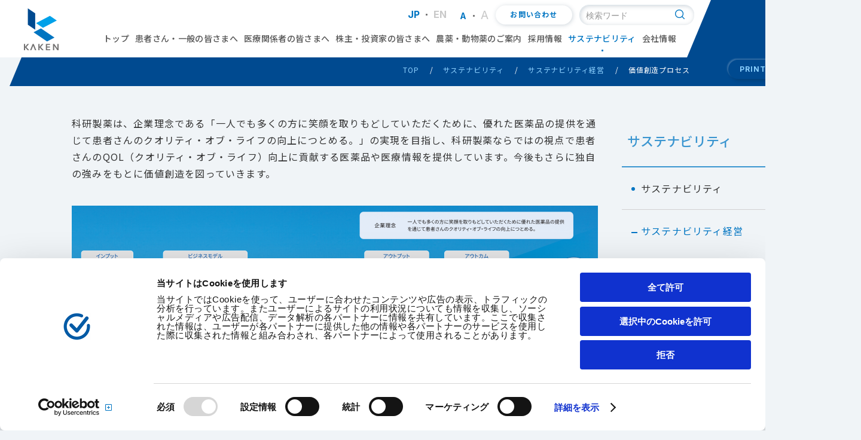

--- FILE ---
content_type: text/html
request_url: https://www.kaken.co.jp/sustainability/management/vc_process.html
body_size: 51988
content:
<!doctype html>
<html lang="ja"><!-- InstanceBegin template="/Templates/second.dwt" codeOutsideHTMLIsLocked="false" -->
<head>
<meta charset="utf-8">
	<!-- InstanceParam name="categoryNo" type="text" value="4" -->
	<!-- InstanceParam name="categoryName1" type="text" value="サステナビリティ" -->
	<!-- InstanceParam name="categoryURL1" type="text" value="/sustainability/" -->
	<!-- InstanceParam name="categoryName2" type="text" value="サステナビリティ経営" -->
	<!-- InstanceParam name="categoryURL2" type="text" value="/sustainability/management/" -->
	<!-- InstanceParam name="categoryName3" type="text" value="" -->
	<!-- InstanceParam name="categoryURL3" type="text" value="" -->
	<!-- InstanceParam name="categoryName4" type="text" value="" -->
	<!-- InstanceParam name="categoryURL4" type="text" value="" -->
	<!-- InstanceParam name="bodyClass" type="text" value="" -->
  <!-- InstanceParam name="pageURL" type="URL" value="/sustainability/management/vc_process.html" -->
  <!-- InstanceParam name="pageName" type="text" value="価値創造プロセス" -->
  <!-- InstanceParam name="brpageName" type="text" value="" -->
  <!-- InstanceParam name="option1" type="text" value="" -->
  <!-- InstanceParam name="pageType" type="boolean" value="true" -->
  <!-- InstanceParam name="langCategoryTop" type="boolean" value="true" -->
  <!-- InstanceParam name="langCurrentPage" type="boolean" value="true" -->
  <!-- InstanceParam name="langTargetURL" type="URL" value="" -->
  <title>価値創造プロセス｜科研製薬株式会社</title>
  <!-- InstanceBeginEditable name="metaarea" -->
	<meta name="keywords" content="">
	<!-- InstanceEndEditable -->
	<meta name="description" content="科研製薬株式会社の価値創造プロセスです。">
	<meta property="og:title" content="価値創造プロセス">
	<meta property="og:type" content="article">
	<meta property="og:description" content="科研製薬株式会社の価値創造プロセスです。">
  
	
	
	
	<meta property="og:url" content="https://www.kaken.co.jp/sustainability/management/vc_process.html">
	
	
	<meta property="og:site_name" content="科研製薬株式会社">
	<meta property="og:image" content="/common/img/og_img.png">
	<link rel="apple-touch-icon" href="/common/img/apple-touch-icon.png">
	<!-- Google Tag Manager -->
<script>(function(w,d,s,l,i){w[l]=w[l]||[];w[l].push({'gtm.start':
new Date().getTime(),event:'gtm.js'});var f=d.getElementsByTagName(s)[0],
j=d.createElement(s),dl=l!='dataLayer'?'&l='+l:'';j.async=true;j.src=
'https://www.googletagmanager.com/gtm.js?id='+i+dl;f.parentNode.insertBefore(j,f);
})(window,document,'script','dataLayer','GTM-WNCBNZ3');</script>
<!-- End Google Tag Manager -->
	<script>
var viewport = document.createElement('meta');
viewport.setAttribute('name', 'viewport');
if(screen.width < 768) {
    viewport.setAttribute('content', 'width=device-width, initial-scale=1.0');
} else {
    viewport.setAttribute('content', 'width=1440');
}
document.getElementsByTagName('head')[0].appendChild(viewport);
</script>
<link rel="preconnect" href="https://fonts.googleapis.com">
<link rel="preconnect" href="https://fonts.gstatic.com" crossorigin>
<link href="https://fonts.googleapis.com/css2?family=Inter:wght@400;500;700&family=Noto+Sans+JP:wght@400;500;700&display=swap" rel="stylesheet">
<link href="https://ce.mf.marsflag.com/latest/css/mf-search.css" rel="stylesheet" type="text/css" media="all" charset="UTF-8">
<link href="/common/css/sp/sp_screen.css" rel="stylesheet" type="text/css" media="screen and (max-width: 767px)">
<link href="/common/css/screen.css" rel="stylesheet" type="text/css" media="(min-width: 768px)">
<link href="/common/css/screen.css" rel="stylesheet" type="text/css" media="print">
<link href="/common/css/print_new.css" rel="stylesheet" type="text/css" media="print">
	<!-- InstanceBeginEditable name="head1" -->
	<!-- InstanceEndEditable -->
	<script type="text/javascript" src="/common/js/libs/jquery-3.6.0.min.js"></script>
<script type="text/javascript" src="/common/js/libs/jquery.cookie.js"></script>
</head>
  
<body >
<!-- Google Tag Manager (noscript) -->
<noscript><iframe src="https://www.googletagmanager.com/ns.html?id=GTM-WNCBNZ3"
height="0" width="0" style="display:none;visibility:hidden"></iframe></noscript>
<!-- End Google Tag Manager (noscript) -->
<div id="allwrap">
<div class="mf_finder_container">



<header id="header">
     <div class="tatewrap">
       <div class="splayout">
          <div id="logo"><a href="/"><img src="/common/img/logo_new.png" width="66" height="80" alt="" class="pc logolarge"/><img src="/common/img/logo_small.png" width="58" height="70" alt="" class="pc logosmall"/><img src="/common/img/sp/logo_sp.png" width="239" height="60" alt="" class="sp"/></a><!-- end of id(logo) --></div>
          <div class="lang sp">
            <ul>
               <li><a href="/" class="active">JP</a></li>
               <li><a href="/english/">EN</a></li>
            </ul>
          <!-- end of class(lang) -->
          </div>
          <div id="btnmenu">
            <a><span class="open">MENU</span><span class="close">CLOSE</span></a>
            
          <!-- end of id(nav) -->
          </div>
        <!-- end of class(splayout) -->
        </div>
        <div class="hnavArea">
          <div class="searchArea">
              <div class="searchWrap">
                <div class="seachbox">
                  

        <!-- ↓検索窓用カスタムエレメント -->
        <mf-search-box
           submit-text=""
           ajax-url="https://finder.api.mf.marsflag.com/api/v1/finder_service/documents/79fc7add/search"
           serp-url="/search.html"
							doctype-hidden
							options-hidden
              placeholder="検索ワード"
        ></mf-search-box>
                  
                  
                  
                <!-- end of class(seachbox) -->
                </div>
              </div>
          <!-- end of class(searchArea) -->
          </div>

          <div class="pc">
            <div class="contact"><a href="/contact/" class="btnwhite btnS">お問い合わせ</a></div>
            
            <div class="hwrap">
              <div class="lang">
                <ul>
                  <li><a href="/" class="active">JP</a></li>
                  <li><a href="/english/">EN</a></li>
                </ul>
              <!-- end of class(lang) -->
              </div>
              <div class="txtchg">
                <ul>
                  <li><a title="標準">A</a></li>
                  <li><a title="拡大">A</a></li>
                </ul>
              <!-- end of class(txtchg) -->
              </div>
            </div>
            
          <!-- end of class(pc) -->
          </div>
        <!-- end of class(hnavArea) -->
        </div>
      <!-- end of class(tatewrap) -->
      </div>
			<nav id="nav">
				<ul>
					<li data-category="top"><a href="/" id="nav1">トップ</a></li>
					<li data-category="mamechishiki"><a href="/mamechishiki/" id="nav6">患者さん・一般の皆さまへ</a></li>
					<li data-category="medical"><a href="/medical/" id="nav5">医療関係者の皆さまへ</a></li>
					<li data-category="invest"><a href="/invest/" id="nav3">株主・投資家の皆さまへ</a></li>
					<li data-category="nou_doubutsu "><a href="/nou_doubutsu/" id="nav7">農薬・動物薬のご案内</a></li>
					<li data-category="recruit"><a href="/recruit/" id="nav8">採用情報</a></li>
					<li data-category="sustainability"><a href="/sustainability/" id="nav4">サステナビリティ</a></li>
					<li data-category="company"><a href="/company/" id="nav2">会社情報</a></li>			
				</ul>
			<!-- end of id(nav) -->
			</nav>			
	<!-- end of id(header) -->
	</header>
        <div id="bgheader"></div>
  
  
<!-- dropdown PC /////////////////////////// -->
	<div id="dropdown">
		<div class="indropdown">
      <div>
        <div class="btnclose"><a>CLOSE</a></div>
      </div>
      <div id="dropwrap">
        
        <!-- 科研製薬について -->
        <div class="sub" id="sub2">
        <div class="btntop"><a href="/company/">TOP</a></div>
          <div class="sublist">
            <ul>
              <li><a href="/company/message.html"><span>社長挨拶</span><div class="img"><img src="/common/img/btn_drop_about01.png" width="156" height="96" alt=""/></div></a></li>
              <li><a href="/company/vision.html"><span>理念</span><div class="img"><img src="/common/img/btn_drop_about02.png" width="156" height="96" alt=""/></div></a></li>
              <li><a href="/company/outlook.html"><span>会社概要</span><div class="img"><img src="/common/img/btn_drop_about03.png" width="156" height="96" alt=""/></div></a></li>
              <li><a href="/company/strategy/"><span>経営戦略</span><div class="img"><img src="/common/img/btn_drop_about04.png" width="156" height="96" alt=""/></div></a></li>
            </ul>
          <!-- end of id(sublist) -->
          </div>
          <div class="sublist2">
            <ul>
              <li><a href="/company/business/">事業活動</a></li>
              <li><a href="/sustainability/governance/corporate_governance.html">コーポレート・ガバナンス</a></li>
              <li><a href="/company/officer.html">役員一覧</a></li>
              <li><a href="/company/history.html">沿革</a></li>
              <li><a href="/company/office.html">事業所</a></li>
              <li><a href="/company/affiliates.html">関連会社</a></li>
			    <li><a href="/company/video.html">動画ライブラリ</a></li>
            </ul>
          </div>
        <!-- end of id(sub2) -->
        </div>
        <!-- //科研製薬について -->
        
        
        <!-- 株主・投資家の皆さまへ -->
      <div class="sub" id="sub3">
  <div class="btntop"><a href="/invest/">TOP</a></div>
  <div class="sublist">
    <ul>
      <li><a href="/invest/policy/message.html"><span>社長メッセージ</span>
        <div class="img"><img src="/common/img/btn_drop_ir01.png" width="156" height="96" alt=""/></div>
        </a></li>
      <li><a href="/invest/policy/long_term.html"><span>長期経営計画</span>
        <div class="img"><img src="/common/img/btn_drop_ir02.png" width="156" height="96" alt=""/></div>
        </a></li>
      <li><a href="/invest/shareholder.html"><span>個人投資家の<br>
        皆さまへ</span>
        <div class="img"><img src="/common/img/btn_drop_ir03.png" width="156" height="96" alt=""/></div>
        </a></li>
      <li><a href="/invest/library/"><span>IRライブラリ</span>
        <div class="img"><img src="/common/img/btn_drop_ir04.png" width="156" height="96" alt=""/></div>
        </a></li>
    </ul>
    <!-- end of id(sublist) --> 
  </div>
  <div class="sublist2">
    <ul>
      <li><a href="/invest/highlight.html">財務ハイライト</a></li>
      <li><a href="/invest/irc.html">IRカレンダー</a></li>
      <li><a href="/invest/stock/">株主・株式情報</a></li>
      <li><a href="/redirect.php?name=科研製薬（4521）株価 野村證券&url=https://quote.nomura.co.jp/nomura/cgi-bin/parser.pl?TEMPLATE=nomura_tp_kabu_01&QCODE=4521" class="white">株価</a></li>
      <li><a href="/invest/stock/notice.html">電子公告</a></li>
    </ul>
  </div>
  <!-- end of id(sub3) --> 
</div>
<!-- //株主・投資家の皆さまへ --> 

<!-- サステナビリティ -->

<div class="sub" id="sub4">
<div class="btntop"><a href="/sustainability/">TOP</a></div>
<div class="sublist">
  <ul>
    <li><a href="/sustainability/"><span>サステナビリティ<br>
      基本方針</span>
      <div class="img"><img src="/common/img/btn_drop_sustainability01.png" width="156" height="96" alt=""/></div>
      </a></li>
    <li><a href="/sustainability/management/vc_process.html"><span>価値創造<br>
      プロセス</span>
      <div class="img"><img src="/common/img/btn_drop_sustainability02.png" width="156" height="96" alt=""/></div>
      </a></li>
    <li><a href="/sustainability/management/materiality.html"><span>マテリアリティ<br>（重要課題）</span>
      <div class="img"><img src="/common/img/btn_drop_sustainability03.png" width="156" height="96" alt=""/></div>
      </a></li>
	   <li><a href="/sustainability/management/esg_data.html"><span>ESG<br>データ集</span>
      <div class="img"><img src="/common/img/btn_drop_sustainability07.png" width="156" height="96" alt=""/></div>
      </a></li>
      
  </ul>
</div>
<div class="sublist2">
  <ul>
        <li><a href="/sustainability/environment/">環境への取り組み</a></li>
              <li><a href="/sustainability/social/">社会への取り組み</a></li>
              <li><a href="/sustainability/governance/">ガバナンスへの取り組み</a></li>
    </ul>
  </div>

			
			
			
          <!-- end of id(sublist) -->
         
        <!-- end of id(sub4) -->
        </div>
        <!-- //サステナビリティ -->


        <!-- 農薬・動物薬のご案内 -->
        <div class="sub" id="sub7">
        <div class="btntop"><a href="/nou_doubutsu/">TOP</a></div>
          <div class="sublist">
            <ul>
              <li><a href="/nou_doubutsu/agro/"><span>農薬一覧</span><div class="img"><img src="/common/img/btn_drop_medicine01.png" width="156" height="96" alt=""/></div></a></li>
              <li><a href="/nou_doubutsu/ahp/"><span>飼料添加物・<br>
動物薬一覧</span><div class="img"><img src="/common/img/btn_drop_medicine02.png" width="156" height="96" alt=""/></div></a></li>
            </ul>
          <!-- end of id(sublist) -->
          </div>
          <div class="sublist2">
            <ul>
              <li><a href="/nou_doubutsu/agency.html">取扱い主要代理店</a></li>
              <li><a href="/nou_doubutsu/explanation.html">原体の説明・関連薬剤</a></li>
            </ul>
          </div>
        <!-- end of id(sub7) -->
        </div>
        <!-- //農薬・動物薬のご案内 -->
        
        
			<!-- end of id(dropwrap) -->
      </div>
		<!-- end of id(pullwrap) -->
		</div>
	<!-- end of id(dropdown) -->
	</div>
  <div id="cover"></div>
<!-- //dropdown PC /////////////////////////// -->
  
  
  <!-- dropdown SP /////////////////////////// -->
  <div id="spmenu">
          <div class="searchArea">
              <div class="searchWrap">
                <div class="seachbox">
                  
                  
<!-- custome search /////////////////////////// -->   
        <!-- ↓検索窓用カスタムエレメント -->
        <mf-search-box
           submit-text=""
           ajax-url="https://finder.api.mf.marsflag.com/api/v1/finder_service/documents/79fc7add/search"
           serp-url="/search.html"
							doctype-hidden
							options-hidden
              placeholder="検索ワード"
        ></mf-search-box>
<!-- //custome search /////////////////////////// -->
                  
                  
                  
                <!-- end of class(seachbox) -->
                </div>
              </div>
          <!-- end of class(searchArea) -->
          </div>
    <ul>
      <li><a href="/">トップ</a></li>
      <li><a href="/mamechishiki/">患者さん・一般の皆さまへ</a></li>
      <li><a href="/medical/">医療関係者の皆さまへ</a></li>
      <li><a class="btnopen">株主・投資家の皆さまへ</a>
        <ul>
          <li><a href="/invest/">株主・投資家の皆さまへ</a></li>
          <li><a href="/nr/">ニュースリリース一覧</a></li>
          <li><a class="btnopen">経営方針</a>
            <ul>
              <li><a href="/invest/policy/">経営方針</a></li>
              <li><a href="/invest/policy/message.html">社長メッセージ</a></li>
              <li><a href="/invest/policy/long_term.html">長期経営計画</a></li>
              <li><a href="/sustainability/governance/corporate_governance.html">コーポレート・ガバナンス</a></li>
              <li><a href="/sustainability/governance/risk.html">リスクマネジメント</a></li>
              <li><a href="/invest/policy/disclosure.html">情報開示方針</a></li>
            </ul>
          </li>
          <li><a class="btnopen">個人投資家の皆さまへ</a>
          <ul>
            <li><a href="/invest/shareholder.html">個人投資家の皆さまへ</a>
            <li><a href="/overview.html">5分でわかる科研製薬</a></li>
            <li><a href="/invest/highlight.html">財務ハイライト</a></li>
            <li><a href="/company/business/">事業活動</a></li>
            <li><a href="/invest/stock/dividend.html">株主還元</a></li>
          </ul>
          </li>
          <li><a class="btnopen">IRライブラリ</a>
            <ul>
              <li><a href="/invest/library/">IRライブラリ</a></li>
              <li><a href="/invest/library/results.html">決算短信</a></li>
              <li><a href="/invest/library/ir_meetings.html">説明会資料</a></li>
              <li><a href="/invest/library/securities_reports.html">有価証券報告書</a></li>
              <li><a href="/invest/library/report.html">報告書</a></li>              
              <li><a href="/invest/library/governance_report.html">コーポレート・ガバナンス報告書</a></li>
              <li><a href="/invest/library/annual_report.html">コーポレートレポート</a></li>
            </ul>
          </li>
          <li><a class="btnopen">株主・株式情報</a>
            <ul>
              <li><a href="/invest/stock/">株主・株式情報</a></li>
              <li><a href="/invest/stock/shareholders_meeting.html">株主総会</a></li>
              <li><a href="/invest/stock/stock.html">株式の状況</a></li>
              <li><a href="/invest/stock/memo.html">株式基本情報</a></li>
              <li><a href="/invest/stock/dividend.html">株主還元</a></li>
              <li><a href="/invest/stock/procedure.html">株式に関するお手続き</a></li>
            </ul>
          </li>          
          <li><a href="/invest/highlight.html">財務ハイライト</a></li>
          <li><a href="/invest/irc.html">IRカレンダー</a></li>
          <li><a href="/redirect.php?name=科研製薬（4521）株価 野村證券&url=https://quote.nomura.co.jp/nomura/cgi-bin/parser.pl?TEMPLATE=nomura_tp_kabu_01&QCODE=4521">株価</a></li>
        </ul>
      </li>
      <li><a class="btnopen">農薬・動物薬のご案内</a>
        <ul>
          <li><a href="/nou_doubutsu/">農薬・動物薬のご案内</a></li>
          <li><a href="/nou_doubutsu/agro/">農薬一覧</a>            
            <ul>
              <li><a href="/nou_doubutsu/agro/01.html">ポリオキシンAL 水溶剤「科研」</a></li>
              <li><a href="/nou_doubutsu/agro/01.html">ポリオキシンAL 水和剤「科研」</a></li>
              <li><a href="/nou_doubutsu/agro/01.html">ダイアメリットDF</a></li>
              <li><a href="/nou_doubutsu/agro/01.html">ジオゼット水和剤</a></li>
              <li><a href="/nou_doubutsu/agro/01.html">フランカット スプレー</a></li>
              <li><a href="/nou_doubutsu/agro/01.html">きのこ用ベンレート水和剤</a></li>
              <li><a href="/nou_doubutsu/agro/01.html">ポリオキシンZ 水和剤「科研」</a></li>
              <li><a href="/nou_doubutsu/agro/01.html">ポリオキシンZ ドライフロアブル</a></li>
              <li><a href="/nou_doubutsu/agro/01.html">デュアルサイド 水和剤</a></li>
              <li><a href="/nou_doubutsu/agro/01.html">アドニスGT箱粒剤</a></li>
              <li><a href="/nou_doubutsu/agro/01.html">イネショット 1キロ粒剤</a></li>
              <li><a href="/nou_doubutsu/agro/01.html">テマカット フロアブル</a></li>
              <li><a href="/nou_doubutsu/agro/01.html">シンウチEW</a></li>
              <li><a href="/nou_doubutsu/agro/01.html">シンウチ1キロ粒剤</a></li>
              <li><a href="/nou_doubutsu/agro/01.html">科研草笛ジャンボ</a></li>
              <li><a href="/nou_doubutsu/agro/01.html">サインヨシ フロアブル</a></li>
              <li><a href="/nou_doubutsu/agro/01.html">クリアホープ フロアブル</a></li>
              <li><a href="/nou_doubutsu/agro/01.html">イザナギ1キロ粒剤</a></li>
              <li><a href="/nou_doubutsu/agro/01.html">イザナギフロアブル</a></li>
              <li><a href="/nou_doubutsu/agro/01.html">科研フォーカスショットジャンボ</a></li>
              <li><a href="/nou_doubutsu/agro/01.html">プレッサフロアブル</a></li>
              <li><a href="/nou_doubutsu/agro/01.html">イネヒーロー 1キロ粒剤</a></li>
              <li><a href="/nou_doubutsu/agro/01.html">イネヒーロー ジャンボ</a></li>
              <li><a href="/nou_doubutsu/agro/01.html">イネヒーロー フロアブル</a></li>
              <li><a href="/nou_doubutsu/agro/01.html">テマエース 1キロ粒剤</a></li>
              <li><a href="/nou_doubutsu/agro/01.html">テマエース フロアブル</a></li>
              <li><a href="/nou_doubutsu/agro/01.html">トドメバスMF液剤</a></li>
              <li><a href="/nou_doubutsu/agro/01.html">シアゲMF １キロ粒剤</a></li>
              <li><a href="/nou_doubutsu/agro/01.html">トドメMF １キロ粒剤</a></li>
              <li><a href="/nou_doubutsu/agro/01.html">トドメMF乳剤</a></li>
            </ul>
          </li>
          <li><a href="/nou_doubutsu/ahp/">飼料添加物・動物薬一覧</a></li>
          <li><a href="/nou_doubutsu/updates.html">更新情報</a></li>
          <li><a href="/nou_doubutsu/agency.html">取扱い主要代理店</a></li>
          <li><a href="/nou_doubutsu/explanation.html">原体の説明・関連薬剤</a></li>
		  <li><a href="/nou_doubutsu/polioxin_50th.html">ポリオキシン特設ページ</a></li>
          <li><a href="https://www.kaken.co.jp/inform/filedownload.php?name=977da6d77178030c209c71343d5cb61b.pdf">化管法の政令改正に伴うラベル表示に関する新旧対照表</a></li>
		  <li><a href="/nou_doubutsu/todome/">トドメMF普及会</a></li>
        </ul>
      </li>
      <li><a href="/recruit/">採用情報</a></li>
      <li><a class="btnopen">サステナビリティ</a>
        <ul>
          <li><a href="/sustainability/">サステナビリティ</a></li>
          <li><a class="btnopen">サステナビリティ経営</a>
            <ul>
              <li><a href="/sustainability/management/">サステナビリティ経営</a></li>
              <li><a href="/sustainability/management/policy.html">サステナビリティ基本方針</a></li>
              <li><a href="/sustainability/management/vc_process.html">価値創造プロセス</a></li>
              <li><a href="/sustainability/management/materiality.html">重要課題</a></li>
              <li><a href="/invest/policy/long_term.html">長期経営計画</a></li>
            </ul>
          </li>
          <li><a class="btnopen">ガバナンスへの取り組み</a>
            <ul>
              <li><a href="/sustainability/governance/">ガバナンスへの取り組み</a></li>
              <li><a href="/sustainability/governance/corporate_governance.html">コーポレート・ガバナンス</a></li>
              <li><a href="/sustainability/governance/compliance.html">コンプライアンス</a></li>
              <li><a href="/sustainability/governance/risk.html">リスクマネジメント</a></li>
              <!--<li><a href="/sustainability/governance/skillmatrix.html">スキルマトリクス</a></li>-->
              <li><a href="/sustainability/governance/guide/">透明性関連</a>
                <ul>
                  <li><a href="/sustainability/governance/guide/payment_status1.html">医療機関等への支払状況</a></li>
                  <li><a href="/sustainability/governance/guide/payment_status2.html">患者団体への支払状況</a></li>
                  <li><a href="/sustainability/governance/public.html">コンプライアンスに関する通報窓口（旧：公益通報窓口）</a></li>
                </ul>
              </li>
            </ul>
          </li>
          <li><a class="btnopen">環境への取り組み</a>
          <ul>
            <li><a href="/sustainability/environment/">環境への取り組み</a></li>
            <li><a href="/sustainability/environment/policy.html">環境基本方針</a></li>
			<li><a href="/sustainability/environment/tcfd.html">TCFD提言に基づく情報開示</a></li>
            <li><a href="/sustainability/environment/materialbalance.html">事業活動のマテリアルバランス</a></li>
            <li><a href="/sustainability/environment/management.html">廃棄物や排水の適正管理</a></li>
            <li><a href="/sustainability/environment/resources.html">水や資源の効率的な使用</a></li>
            <li><a href="/sustainability/environment/supply.html">環境にやさしい農薬の供給</a></li>
          </ul>
          </li>
          <li><a class="btnopen">社会への取り組み</a>
          <ul>
            <li><a href="/sustainability/social/">社会への取り組み</a></li>
            <li><a href="/sustainability/social/human_rights.html">人権方針</a></li>
            <li><a href="/sustainability/social/procurement.html">サステナブル調達方針</a></li>
            <li><a href="/sustainability/social/local.html">社会・地域との関わり</a></li>
            <li><a href="/sustainability/social/customer.html">お客さまとの関わり</a></li>
            <li><a href="/sustainability/social/coupa.html">サプライヤーさま向け情報</a></li>
            <li><a class="btnopen">人事戦略</a>
              <ul>
                <li><a href="/sustainability/social/employee/">人事戦略</a></li>
				<li><a href="/sustainability/social/employee/basic_policy.html">人事戦略の基本方針</a></li>
                <li><a href="/sustainability/social/employee/human_resource.html">人財育成</a></li>
				<li><a href="/sustainability/social/employee/diversity.html">ダイバーシティ＆インクルージョン</a></li>
                <li><a href="/sustainability/social/employee/reform.html">働き方改革</a></li>
			    <li><a href="/sustainability/social/employee/safety.html">労働安全衛生</a></li>
                <li><a href="/sustainability/social/employee/health_management.html">健康経営</a></li>  
                <li><a href="/sustainability/social/employee/developing.html">次世代育成支援行動計画について</a></li>
                <li><a href="/sustainability/social/employee/woman.html">女性活躍推進法に基づく一般事業主行動計画及び情報公表について</a></li>
              </ul>
            </li>
          </ul>
          </li>
        </ul>
      </li>
      <li><a class="btnopen">会社情報</a>
        <ul>
          <li><a href="/company/">科研製薬について</a></li>
          <li><a href="/company/message.html">社長挨拶</a></li>
          <li><a href="/company/vision.html">理念</a></li>
          <li><a href="/company/outlook.html">会社概要</a></li>
          <li><a class="btnopen">経営戦略</a>
            <ul>
              <li><a href="/company/strategy/">経営戦略</a></li>
              <li><a href="/sustainability/management/vc_process.html">価値創造プロセス</a></li>
              <li><a href="/sustainability/management/materiality.html">重要課題</a></li>
              <li><a href="/invest/policy/long_term.html">長期経営計画</a></li>
            </ul>
          </li>
          <li><a class="btnopen">事業活動</a>
            <ul>
              <li><a href="/company/business/">事業活動</a></li>
              <li><a class="btnopen">医薬品事業</a>
                <ul>
                  <li><a href="/company/business/pharmaceuticals/">医薬品事業</a></li>
                  <li><a href="/company/business/pharmaceuticals/research.html">研究開発</a></li>
                  <li><a href="/company/business/pharmaceuticals/activity.html">事業開発</a></li>
                  <li><a href="/company/business/pharmaceuticals/sales.html">販売(情報提供活動等)</a></li>
                  <li><a href="/company/business/pharmaceuticals/pipeline.html">開発パイプライン</a></li>
                  <li><a href="/company/business/pharmaceuticals/main.html">主要製品</a></li>
				  <li><a href="/company/business/pharmaceuticals/clinical_trials.html">臨床試験情報</a></li>
                </ul>
              </li>
              <li><a href="/company/business/agro_and_animal/">農薬・動物薬事業</a></li>
              <li><a href="/company/business/estate.html">不動産事業</a></li>
            </ul>
          </li>
          <li><a href="/sustainability/governance/corporate_governance.html">コーポレート・ガバナンス</a></li>
          <li><a href="/company/officer.html">役員一覧</a></li>
          <li><a href="/company/history.html">沿革</a></li>
          <li><a href="/company/office.html">事業所</a></li>
          <li><a href="/company/affiliates.html">関連会社</a></li>
        </ul>
      </li>
    </ul>
    <div class="contact"><a href="/contact/" class="btnalpha btnS">お問い合わせ</a></div>
	<!-- end of id(spmenu) -->
  </div>
<!-- //dropdown SP /////////////////////////// -->
  
<!-- end of class(mf_finder_container) -->
</div>
  
  <div id="h1wrap">
    <div>
			
			
        <h1>価値創造プロセス</h1>
      
</div>
    <div id="pankuzu">
      <ul>
        <li><a href="/">TOP</a></li>
			<li><a href="/sustainability/">サステナビリティ</a></li>
			<li><a href="/sustainability/management/">サステナビリティ経営</a></li>
			
			
			<li>価値創造プロセス</li>
      </ul>
    <!-- end of id(pankuzu) -->
    </div>
    <div id="btnprint"><a href="javascript:window.print();">PRINT</a></div>
  <!-- end of id(h1wrap) -->
  </div>
  <div id="container">
		<div id="main">
<!-- InstanceBeginEditable name="maincontents1" -->
      <p>科研製薬は、企業理念である「一人でも多くの方に笑顔を取りもどしていただくために、優れた医薬品の提供を通じて患者さんのクオリティ・オブ・ライフの向上につとめる。」の実現を目指し、科研製薬ならではの視点で患者さんのQOL（クオリティ・オブ・ライフ）向上に貢献する医薬品や医療情報を提供しています。今後もさらに独自の強みをもとに価値創造を図っていきます。</p>
      <div class="imgper100 w2400 pc"><img src="img/img_vc_process01.png" width="880" alt="" /></div>
      <div class="imgper100 sp"><img src="img/sp/img_vc_process01_sp.png" width="100%" alt="" /></div>
      <p class="zoom"><a class="iframe pc" href="/sustainability/management/img/img_vc_process01.png">拡大可能な画像が別ウィンドウで開きます</a></p>

      <p class="mt20"><a href="/invest/library/pdf/annual_report/cr_2025.pdf#page=7" target="_blank" class="btn1 btnL noicon">コーポレートレポート2025　価値創造プロセスページへ</a></p>
       
	  
<h2>インプット</h2>

<div class="vc-container">

  <div class="vc-box">
    <div class="vc-title">
      <img src="img/vc_img01.png" alt="アイコン" class="vc-icon">
        <p class="vc-title-text">財務資本</p>
    </div>
    <p class="vc-sub_title">
      ～財務健全性と成長投資の両立～
    </p>
	<div class="vc_inner">
<p class="vc-bluetext">・営業キャッシュフロー・</p>
<p class="vc-number"><span>29,780</span>百万円</p>
<p class="vc-bluetext">・自己資本比率・</p>
<p class="vc-number"><span>80.2</span>%</p>
</div>
<p class="vc-text">新薬開発には、10年以上の長い期間と膨大な財源が必要であり、競争優位性を保つためには、健全な財務体質を維持することが重要です。</p>

  </div>

<div class="vc-box">
    <div class="vc-title">
      <img src="img/vc_img02.png" alt="アイコン" class="vc-icon">
        <p class="vc-title-text">製造資本</p>
    </div>
    <p class="vc-sub_title">
      ～安定供給を実現する拠点～
    </p>
	<div class="vc_inner">
<p class="vc-bluetext">・設備投資額・</p>
<p class="vc-number"><span>3,418</span>百万円</p>
<p class="vc-bluetext">・製造拠点・</p>
<p class="vc-number"><span>静岡工場</span></p>
</div>
<p class="vc-text">静岡工場は、持続的な医薬品供給と品質向上のために、設備投資を継続的に行っています。</p>

  </div>
</div>


<div class="vc-container">

  <div class="vc-box">
    <div class="vc-title">
      <img src="img/vc_img03.png" alt="アイコン" class="vc-icon">
        <p class="vc-title-text">人的資本</p>
    </div>
    <p class="vc-sub_title">
      ～「3つのよろこび」を実現する<br>
プロフェッショナル集団～
    </p>
	<div class="vc_inner">
<p class="vc-bluetext">・従業員数（単体）・</p>
<p class="vc-number"><span>1,103</span>名</p>
<p class="vc-bluetext">・平均勤続年数（単体）・</p>
<p class="vc-number mbspan_pc">男性<span>18.0</span>年　女性<span>15.6</span>年</p>
</div>
<p class="vc-text">当社は、やりがいを持って働き続けられるような環境づくりを推進し、多様な人財がワンチームとして協働する組織を構築しています。</p>

  </div>

<div class="vc-box">
    <div class="vc-title">
      <img src="img/vc_img04.png" alt="アイコン" class="vc-icon">
        <p class="vc-title-text">知的資本</p>
    </div>
    <p class="vc-sub_title">
      ～患者さんの新しい治療<br>
選択肢を生み出す源泉～
    </p>
	<div class="vc_inner">
<p class="vc-bluetext">・研究開発費・</p>
<p class="vc-number"><span>18,725</span>百万円</p>
<p class="vc-bluetext">・パイプライン保有数・</p>
<p class="vc-number"><span>11</span>品目</p>
<p class="vc-small">※2025年6月時点</p>
</div>
<p class="vc-text mt20">当社は皮膚科・整形外科の製品を中心に患者さんに新しい治療選択肢を提供しています。近年では、希少疾患向けの開発品を導入し、ドラッグラグやドラッグロスの解消に努めています。</p>

  </div>
</div>



<div class="vc-container">

  <div class="vc-box">
    <div class="vc-title">
      <img src="img/vc_img05.png" alt="アイコン" class="vc-icon">
        <p class="vc-title-text">社会関係資本</p>
    </div>
    <p class="vc-sub_title">
    ～ステークホルダーとの強固な関係構築～
    </p>
	<div class="vc_inner">
<p class="vc-bluetext">・営業所数・</p>
<p class="vc-number"><span>33</span>拠点</p>
<p class="vc-small">※2025年4月時点</p>
<p class="vc-bluetext mt20">・エフィナコナゾールの上市国・地域数・</p>
<p class="vc-number"><span>6</span>ヵ国・地域</p>
</div>
<p class="vc-text">当社は適正な医薬品使用を促すために全国に営業拠点を展開しています。また、グローバル展開の一環として、「クレナフィン」の海外展開を積極的に進めています。</p>

  </div>

<div class="vc-box">
    <div class="vc-title">
      <img src="img/vc_img06.png" alt="アイコン" class="vc-icon">
        <p class="vc-title-text">自然資本</p>
    </div>
    <p class="vc-sub_title">
      ～地球環境に配慮した事業活動～
    </p>
	<div class="vc_inner">
<p class="vc-bluetext">・CO<sub>2</sub>排出量・</p>
<p class="vc-number mbspan_pc"><span>20,136</span>t-CO<sub>2</sub></p>
<p class="vc-bluetext">・水使用量・</p>
<p class="vc-number"><span>3,044</span>千m<sup>3</sup></p>
</div>
<p class="vc-text mt20">当社は環境負荷低減を目指し、CO2の排出や水使用の削減に努め、環境経営を推進しています。</p>

  </div>
</div>


<h2>アウトプット</h2>
<h3>皮膚科領域</h3>

<div class="out-container">
 

  <div class="out-box">
    <img src="img/vc_item02.png" alt="画像2" class="out-main-image">

    <div class="out-title-wrapper">
      <p class="out-title-text">クレナフィン</p>
      <img src="img/icon2.svg" alt="アイコン" class="out-small-icon">
    </div>

    <div class="out-underline"></div>

    <p class="out-desc">
      日本初となる外用爪白癬治療剤</p>
  </div>

   <div class="out-box">
    <img src="img/vc_item01.png" alt="画像1" class="out-main-image">

    <div class="out-title-wrapper">
      <p class="out-title-text">フィブラスト</p>
      <img src="img/icon1.svg" alt="アイコン" class="out-small-icon">
    </div>

    <div class="out-underline"></div>

    <p class="out-desc">
      世界初のヒトbFGF（線維芽細胞成長因子）製剤</p>
  </div>

  <div class="out-box">
    <img src="img/vc_item03.png" alt="画像3" class="out-main-image">

    <div class="out-title-wrapper">
      <p class="out-title-text">エクロック</p>
      <img src="img/icon2.svg" alt="アイコン" class="out-small-icon">
    </div>

    <div class="out-underline"></div>

    <p class="out-desc">
      日本初となる保険適用の原発性腋窩多汗症用外用剤</p>
  </div>
</div>

<h3>整形外科領域</h3>
<div class="out-container">
  <div class="out-box">
    <img src="img/vc_item04.png" alt="画像1" class="out-main-image">

    <div class="out-title-wrapper">
      <p class="out-title-text">アルツ</p>
      <img src="img/icon1.svg" alt="アイコン" class="out-small-icon">
    </div>

    <div class="out-underline"></div>

    <p class="out-desc">世界初のヒアルロン酸関節注射</p>
  </div>

  <div class="out-box">
    <img src="img/vc_item05.png" alt="画像2" class="out-main-image">

    <div class="out-title-wrapper">
      <p class="out-title-text">ヘルニコア</p>
      <img src="img/icon2.svg" alt="アイコン" class="out-small-icon">
    </div>

    <div class="out-underline"></div>

    <p class="out-desc">日本初の椎間板内酵素注入療法</p>
  </div>
</div>

<h3>その他</h3>
<div class="out-container">
  <div class="out-box">
    <img src="img/vc_item06.png" alt="画像1" class="out-main-image">

    <div class="out-title-wrapper">
      <p class="out-title-text">セプラフィルム</p>
    </div>

    <div class="out-underline"></div>

    <p class="out-desc">手術後の癒着による合併症を軽減するための当社唯一の医療機器</p>
  </div>

  <div class="out-box">
    <img src="img/vc_item07.png" alt="画像2" class="out-main-image">

    <div class="out-title-wrapper">
      <p class="out-title-text">リグロス</p>
      <img src="img/icon1.svg" alt="アイコン" class="out-small-icon">
    </div>

    <div class="out-underline"></div>

    <p class="out-desc">世界初となる保険適用の歯周組織再生医薬品</p>
  </div>
</div>


<!-- InstanceEndEditable -->        
		<!-- end of id(main) -->
		</div>









		<div id="side">
		  
			
			
			
			<div class="categoryttl">
			  <a href="/sustainability/">サステナビリティ</a>
			<!-- end of id(category) -->
			</div>
        <ul>
          <li><a href="/sustainability/">サステナビリティ</a></li>
          <li><a class="btnopen">サステナビリティ経営</a>
            <ul>
              <li><a href="/sustainability/management/">サステナビリティ経営</a></li>
              <li><a href="/sustainability/management/policy.html">サステナビリティ基本方針</a></li>
              <li><a href="/sustainability/management/vc_process.html">価値創造プロセス</a></li>
              <li><a href="/sustainability/management/materiality.html">マテリアリティ（重要課題）</a></li>
              <li><a href="/invest/policy/long_term.html">長期経営計画</a></li>
			   <li><a href="/sustainability/management/esg_data.html">ESGデータ集</a></li>
            </ul>
          </li>
          <li><a class="btnopen">環境への取り組み</a>
          <ul>
            <li><a href="/sustainability/environment/">環境への取り組み</a></li>
            <li><a href="/sustainability/environment/policy.html">環境基本方針</a></li>
			<li><a href="/sustainability/environment/tcfd.html">TCFD提言に基づく情報開示</a></li>
            <li><a href="/sustainability/environment/resources.html">水や資源の効率的な使用</a></li>
            <li><a href="/sustainability/environment/materialbalance.html">事業活動のマテリアルバランス</a></li>
            <li><a href="/sustainability/environment/management.html">廃棄物や排水の適正管理</a></li>
            <li><a href="/sustainability/environment/supply.html">環境にやさしい農薬の供給</a></li>            
          </ul>
          </li>
          <li><a class="btnopen">社会への取り組み</a>
          <ul>
            <li><a href="/sustainability/social/">社会への取り組み</a></li>
            <li><a href="/sustainability/social/human_rights.html">人権方針</a></li>
            <li><a href="/sustainability/social/procurement.html">サステナブル調達方針</a></li>
            <li><a href="/sustainability/social/local.html">社会・地域との関わり</a></li>
            <li><a href="/sustainability/social/customer.html">お客さまとの関わり</a></li>
            <li><a href="/sustainability/social/coupa.html">サプライヤーさま向け情報</a></li>
            <li><a href="/sustainability/social/employee/">人事戦略</a>
              <ul>
			    <li><a href="/sustainability/social/employee/basic_policy.html">人事戦略の基本方針</a></li>
			    <li><a href="/sustainability/social/employee/human_resource.html">人財育成</a></li>		  
			    <li><a href="/sustainability/social/employee/diversity.html">ダイバーシティ＆インクルージョン</a></li>
			    <li><a href="/sustainability/social/employee/reform.html">働き方改革</a></li>		  
			    <li><a href="/sustainability/social/employee/safety.html">労働安全衛生</a></li>
			    <li><a href="/sustainability/social/employee/health_management.html">健康経営</a></li>		  
                <li><a href="/sustainability/social/employee/developing.html">次世代育成支援行動計画について</a></li>
                <li><a href="/sustainability/social/employee/woman.html">女性活躍推進法に基づく一般事業主行動計画及び情報公表について</a></li>
              </ul>
            </li>
          </ul>
          </li>        
          
          <li><a class="btnopen">ガバナンスへの取り組み</a>
            <ul>
              <li><a href="/sustainability/governance/">ガバナンスへの取り組み</a></li>
              <li><a href="/sustainability/governance/corporate_governance.html">コーポレート・ガバナンス</a></li>
              <li><a href="/sustainability/governance/risk.html">リスクマネジメント</a></li>
              <!--<li><a href="/sustainability/governance/skillmatrix.html">スキルマトリクス</a></li>-->
              <li><a href="/sustainability/governance/compliance.html">コンプライアンス</a></li>
              <li><a href="/sustainability/governance/guide/">透明性関連</a>
                <ul>
                  <li><a href="/sustainability/governance/guide/payment_status1.html">医療機関等への支払状況</a></li>
                  <li><a href="/sustainability/governance/guide/payment_status2.html">患者団体への支払状況</a></li>
                </ul>
              </li>
              <li><a href="/sustainability/governance/public.html">コンプライアンスに関する通報窓口（旧：公益通報窓口）</a></li>
            </ul>
          </li>
        </ul>
      
			
		

		<!-- InstanceBeginEditable name="sidebtm" -->
		<!-- InstanceEndEditable -->      
		<!-- end of id(side) -->
		</div>
	<!-- end of id(container) -->
	</div>
  

  <div id="btnpagetop"><a href="#gotop">PAGE TOP</a></div>
<div id="footerwrap">
  <div id="links">
    <div class="inner">
      <div id="inlinks">
        <div>
          <ul>
            <li><a href="/">トップ</a></li>
			<li><a href="/mamechishiki/">患者さん・一般の皆さまへ</a></li>
			<li><a href="/medical/">医療関係者の皆さまへ</a></li>
          </ul>
        </div>
        <div>
          <ul>
            <li><a href="/nr/">ニュースリリース</a></li>
            <li><a href="/invest/">株主・投資家の皆さまへ</a>
              <ul>
                <li><a href="/invest/policy/">経営方針</a></li>
                <li><a href="/invest/shareholder.html">個人投資家の皆さまへ</a></li>
                <li><a href="/invest/library/">IRライブラリ</a></li>
                <li><a href="/invest/stock/">株主・株式情報</a></li>
                <li><a href="/invest/highlight.html">財務ハイライト</a></li>                
                <li><a href="/invest/irc.html">IRカレンダー</a></li>          
                <li><a href="/invest/policy/disclosure.html">情報開示方針</a></li>
                <li><a href="/redirect.php?name=科研製薬（4521）株価 野村證券&url=https://quote.nomura.co.jp/nomura/cgi-bin/parser.pl?TEMPLATE=nomura_tp_kabu_01&QCODE=4521">株価</a></li>
              </ul>
            </li>
          </ul>
        </div>
        <div>
          <ul>
            <li><a href="/inform/">お知らせ一覧</a></li>
			<li><a href="/nou_doubutsu/">農薬・動物薬のご案内</a>
              <ul>
                <li><a href="/nou_doubutsu/agro/">農薬一覧</a></li>
                <li><a href="/nou_doubutsu/ahp/">飼料添加物・動物薬一覧</a></li>
                <li><a href="/nou_doubutsu/agency.html">取扱い主要代理店</a></li>
                <li><a href="/nou_doubutsu/explanation.html">原体の説明・関連薬剤</a></li>
              </ul>
            </li>
          </ul>
        </div>
        <div>
          <ul>
            <li><a href="/overview.html">5分でわかる科研製薬</a></li>
            <li><a href="/sustainability/">サステナビリティ</a>
              <ul>
                <li><a href="/sustainability/management/">サステナビリティ経営</a></li>
                <li><a href="/sustainability/environment/">環境への取り組み</a></li>
                <li><a href="/sustainability/social/">社会への取り組み</a></li>
                <li><a href="/sustainability/governance/">ガバナンスへの取り組み</a></li>
				 <li><a href="/sustainability/management/esg_data.html">ESGデータ集</a></li>
              </ul>
            </li>
          </ul>
        </div>
        <div>
          <ul>
            <li><a href="/recruit/">採用情報</a></li>
			<li><a href="/company/">会社情報</a>
              <ul>
                <li><a href="/company/message.html">社長挨拶</a></li>
                <li><a href="/company/vision.html">理念</a></li>
                <li><a href="/company/outlook.html">会社概要</a></li>
                <li><a href="/company/strategy/">経営戦略</a></li>
                <li><a href="/company/business/">事業活動</a></li>
                <li><a href="/sustainability/governance/corporate_governance.html">コーポレート・ガバナンス</a></li>                
                <li><a href="/company/officer.html">役員一覧</a></li>
                <li><a href="/company/history.html">沿革</a></li>
                <li><a href="/company/office.html">事業所</a></li>
                <li><a href="/company/affiliates.html">関連会社</a></li>
				 <li><a href="/company/video.html">動画ライブラリ</a></li>
              </ul>
            </li>
          </ul>
        </div>
  
      <!-- end of id(inlinks)-->
      </div>
      <div id="sns"><ul>
        <li><a href="/redirect.php?name=X（旧ツイッター） 科研製薬公式アカウント&url=https://x.com/kaken_jp" class="btnx">X</a></li>
        <li><a href="/redirect.php?name=YouTube 科研製薬公式チャンネル&url=https://www.youtube.com/channel/UCRnu_dzwctVjmclVGAhs0Og" class="btnyoutube">Youtube</a></li>
      </ul>
      <!-- end of id(sns)--></div>
    </div>
  </div>
  <footer id="footer">
    <div class="inner">
      <div id="fnav">
        <ul>
          <li><a href="/sitemap.html">サイトマップ</a></li>
         
          <li><a href="/privacy/">個人情報保護に関する取組み</a></li>
                   <li><a href="/privacy/condition.html">ご利用条件</a></li>
		     <li><a href="/privacy/cookie_policy.html">Cookieポリシー</a></li>
          <li><a href="/privacy/social_media_policy.html">ソーシャルメディアポリシー</a></li>
          <li><a href="/invest/stock/notice.html">電子公告</a></li>
        </ul>
      <!-- end of id(fnav) -->
      </div>
    <!-- end of class(inner) -->
    </div> 
      <div id="sns2"><ul>
        <li><a href="/redirect.php?name=X（旧ツイッター） 科研製薬公式アカウント&url=https://x.com/kaken_jp" class="btnx">X</a></li>
        <li><a href="/redirect.php?name=YouTube 科研製薬公式チャンネル&url=https://www.youtube.com/channel/UCRnu_dzwctVjmclVGAhs0Og" class="btnyoutube">Youtube</a></li>
      </ul>
      </div>
    <div id="copy">&copy; KAKEN PHARMACEUTICAL CO., LTD.</div>
  <!-- end of id(footer) -->
  </footer>
  <!-- end of id(footerwrap) -->
  </div>
  
  
    
<!-- end of id(allwrap) -->
</div>
<!-- InstanceBeginEditable name="foot1" -->
<script>
   $(document).ready(function(){
    $(".iframe").colorbox({photo: true, width:"95%"});
   });
</script>
<link href="/common/css/colorbox.css" rel="stylesheet" type="text/css" media="all">
<script type="text/javascript" src="/common/js/libs/jquery.colorbox-min.js"></script> 
<script type="text/javascript" src="/common/js/libs/mousedragscrollable.js"></script> 
<!-- InstanceEndEditable -->  
<script type="text/javascript" src="/common/js/libs/jquery.heightLine.js"></script>
<script type="text/javascript" src="/common/js/libs/jquery.textresizer.js"></script>
<script type="text/javascript" src="/common/js/libs/fontsize.js"></script>
<script type="text/javascript" src="/common/js/common_new.js"></script>
<!-- InstanceBeginEditable name="foot2" -->
<!-- InstanceEndEditable -->  
<script type="text/javascript">
    !function(){
      var G = GALFSRAM = window.GALFSRAM || {}
      G.mfx = G.mfx || {}
      G.mfx.router_mode = 'history'
    }();
</script>
<script src="https://ce.mf.marsflag.com/latest/js/mf-search.js" charset="UTF-8"></script> 
<!-- InstanceBeginEditable name="foot3" -->
<!-- InstanceEndEditable -->
</body>
<!-- InstanceEnd --></html>


--- FILE ---
content_type: text/css
request_url: https://www.kaken.co.jp/common/css/screen.css
body_size: 395
content:
@charset "utf-8";
/* ============================ */
/* import css */
/* ---------------------------- */
@import url(base_new.css);
@import url(style.css);
@import url(top.css);
@import url(company.css);
@import url(invest.css);
@import url(sustainability.css);
@import url(nou_doubutsu.css);
@import url(contact.css);
@import url(other.css);
@import url(search.css);
@import url(font_base.css);

--- FILE ---
content_type: text/css
request_url: https://www.kaken.co.jp/common/css/base_new.css
body_size: 8094
content:
@charset "utf-8";

/* ===================================================== */
/* HTML5 */
/* ===================================================== */
article, aside, dialog, figure, footer, header,hgroup, menu, nav, section{ display: block;
	margin: 0px;
	padding:0px; }
[hidden], command, datalist, menu[type=context], rp, source{ display: none;
	margin: 0px;
	padding:0px; }

/* ===================================================== */
/* ALL ELEMENT SET */
/* ===================================================== */
*{
	color: #333333;
	text-decoration: none;
	line-height: 1;
}

/* ===================================================== */
/* BODY ELEMENT SET */
/* ===================================================== */
body {
	margin: 0px;
	padding:96px 0 0 0;
	font-family:'Noto Sans JP', sans-serif;
  font-weight: 400;
  min-width: 1440px;
  background-color: #f0f4f7;
}
@media screen and (max-width: 767px){
  body {
    min-width: initial;
  }
}


/* ===================================================== */
/* IMG ELEMENT SET */
/* ===================================================== */
img {
	margin:0px;
	padding:0px;
	border: 0px;
	vertical-align:top;
}

/* ===================================================== */
/* H ELEMENT SET */
/* ===================================================== */
h1 {
	margin:0px;
	padding:0px;
	line-height:1;
  letter-spacing: 0.075em;
}

h2 {
	margin:0px;
	padding:0px;
	line-height:1;
  letter-spacing: 0.075em;
}

h3 {
	margin:0px;
	padding:0px;
	line-height:1;
  letter-spacing: 0.075em;
}

h4 {
	margin:0px;
	padding:0px;
	line-height:1;
  letter-spacing: 0.075em;
}

/* ===================================================== */
/* P ELEMENT SET */
/* ===================================================== */
p{
	margin:0px;
	padding:0px;
  letter-spacing: 0.075em;
}
li,
li a{
  letter-spacing: 0.075em;
}
span{
  letter-spacing: 0.075em;
}

/* ===================================================== */
/* A ELEMENT SET */
/* ===================================================== */
/* LINK COLOR */
a:link{
	color:#0075c2;
	text-decoration: underline;
}
a:visited{
	color:#0075c2;
	text-decoration: underline;
}
a:hover{
	color:#00a0e9;
	text-decoration: underline;
}
a:active{
	color:#00a0e9;
	text-decoration: underline;
}

/* ===================================================== */
/* LIST ELEMENT SET */
/* ===================================================== */
ul{
	margin:0;
	padding:0;
}
ul li{
	margin:0;
	padding:0;
	list-style-type:none;
}

dl{
	margin:0;
	padding:0;
}
dl dt{
	margin:0;
	padding:0;
	list-style-type:none;
}
dl dd{
	margin:0;
	padding:0;
	list-style-type:none;
}

/* ===================================================== */
/* indent SET */
/* ===================================================== */
/* margin-top */
.mt0{
	margin-top:0px !important;
}
.mt5{
	margin-top:5px !important;
}
.mt10{
	margin-top:10px !important;
}
.mt15{
	margin-top:15px !important;
}
.mt16{
	margin-top:16px !important;
}
.mt20{
	margin-top:20px !important;
}
.mt25{
	margin-top:25px !important;
}
.mt30{
	margin-top:30px !important;
}
.mt35{
	margin-top:35px !important;
}
.mt40{
	margin-top:40px !important;
}
.mt48{
	margin-top:48px !important;
}
.mt50{
	margin-top:50px !important;
}
.mt60{
	margin-top:60px !important;
}
.mt64{
	margin-top:64px !important;
}
.mt70{
	margin-top:70px !important;
}
.mt100{
	margin-top:100px !important;
}

/* margin-right */
.mr0{
	margin-right:0px !important;
}
.mr5{
	margin-right:5px !important;
}
.mr10{
	margin-right:10px !important;
}
.mr15{
	margin-right:15px !important;
}
.mr20{
	margin-right:20px !important;
}
.mr25{
	margin-right:25px !important;
}
.mr30{
	margin-right:30px !important;
}
.mr40{
	margin-right:40px !important;
}
.mr50{
	margin-right:50px !important;
}
.mr100{
	margin-right:100px !important;
}
.mr150{
	margin-right:150px !important;
}
.mr200{
	margin-right:200px !important;
}


/* margin-bottom */
.mb0{
	margin-bottom:0px !important;
}
.mb5{
	margin-bottom:5px !important;
}
.mb10{
	margin-bottom:10px !important;
}
.mb15{
	margin-bottom:15px !important;
}
.mb20{
	margin-bottom:20px !important;
}
.mb25{
	margin-bottom:25px !important;
}
.mb30{
	margin-bottom:30px !important;
}
.mb40{
	margin-bottom:40px !important;
}
.mb50{
	margin-bottom:50px !important;
}

/* margin-left */
.ml0{
	margin-left:0px !important;
}
.ml5{
	margin-left:5px !important;
}
.ml10{
	margin-left:10px !important;
}
.ml15{
	margin-left:15px !important;
}
.ml20{
	margin-left:20px !important;
}
.ml25{
	margin-left:25px !important;
}
.ml30{
	margin-left:30px !important;
}
.ml40{
	margin-left:40px !important;
}
.ml50{
	margin-left:50px !important;
}
.ml100{
	margin-left:100px !important;
}
.ml150{
	margin-left:150px !important;
}
.ml200{
	margin-left:200px !important;
}
.ml3em{
  margin-left: 3em !important;
}

/* padding-top */
.pt0{
	padding-top:0px !important;
}
.pt5{
	padding-top:5px !important;
}
.pt10{
	padding-top:10px !important;
}
.pt15{
	padding-top:15px !important;
}
.pt20{
	padding-top:20px !important;
}
.pt25{
	padding-top:25px !important;
}
.pt30{
	padding-top:30px !important;
}
.pt40{
	padding-top:40px !important;
}
.pt50{
	padding-top:50px !important;
}

/* padding-bottom */
.pb0{
	padding-bottom:0px !important;
}
.pb5{
	padding-bottom:5px !important;
}
.pb10{
	padding-bottom:10px !important;
}
.pb15{
	padding-bottom:15px !important;
}
.pb20{
	padding-bottom:20px !important;
}
.pb25{
	padding-bottom:25px !important;
}
.pb30{
	padding-bottom:30px !important;
}
.pb40{
	padding-bottom:40px !important;
}
.pb50{
	padding-bottom:50px !important;
}
/* padding-left */
.pl0{
	padding-left:0px !important;
}
.pl5{
	padding-left:5px !important;
}
.pl10{
	padding-left:10px !important;
}
.pl15{
	padding-left:15px !important;
}
.pl20{
	padding-left:20px !important;
}
.pl25{
	padding-left:25px !important;
}
.pl30{
	padding-left:30px !important;
}
.pl40{
	padding-left:40px !important;
}
.pl50{
	padding-left:50px !important;
}


.pcml10{
	margin-left:10px !important;
}

/* text-align */
.left{
	text-align:left !important;
}
.right{
	text-align:right !important;
}
.center{
	text-align:center !important;
}

/* float */
.fll{
	float:left;
}
.flr{
	float:right;
}

/* form input */
input[type="text"],
textarea{
  background-color:#FFFFFF;
  padding: 15px 20px;
  border:none;
  box-sizing: border-box;
  /* box-shadow */
box-shadow: 0 0 3px 0 rgba(0,0,0,0.2) inset;
  border-top: 1px solid #dce4ea;
  border-left: 1px solid #dce4ea;
}

/* select design */
.selectwrap{
	overflow: hidden;
	width: 90%;
  background-color: #FFFFFF;
  border-radius: 3px;
  box-shadow: 1px 2px 2px 0px #d7e0e0;
  position: relative;
  text-align: left;
  box-sizing: border-box;
}
.selectwrap::after{
  content: "";
  position: absolute;
  right: 18px;
  top: calc(50% - 4px);
  width: 12px;
  height: 8px;
  background-image: url("../img/icon_option.png");
  background-position: 0 0;
  background-repeat: no-repeat;
  background-size: 100%;
}
.selectwrap select{ 
	width: 100%;
	cursor: pointer;
	text-indent: 0.01px;
	text-overflow: ellipsis;
	border: none;
	outline: none;
	background: transparent;
	background-image: none;
	box-shadow: none;
	-webkit-appearance: none;
	appearance: none;
  box-sizing: border-box;
}
.w320{
  width:320px;
}
.selectwrap select::-ms-expand {
    display: none;
}
select{
  position: relative;
  background-color: #FFFFFF;
  border: none;
  border-radius: 3px;
  /* box-shadow */
  box-shadow: 1px 2px 2px 0px #d7e0e0;
  padding: 15px 3em 15px 24px;
}

.txtfL{
  width: 100%;
}
.txtfL2{
  width: 80%;
}
.txtfM{
  width: 60%;
}
.txtfM2{
  width: 30%;
}
.txtfS{
  width: 20%;
}
.required{
  color: #f27200;
}
.required.off{
  display: none;
}
.err{
  background-color: #e74063;
  color: #FFFFFF;
  margin: 0 0 10px 0;
  padding: 5px 10px;
  display: inline-block;
  line-height: 1 !important;
  position: relative;
}
.err::after{
  content: "";
  position: absolute;
  left: 16px;
  bottom: -5px;
  width: 0;
  height: 0;
  border-style: solid;
  border-width: 5px 4px 0 4px;
  border-color: #e74063 transparent transparent transparent;
}

--- FILE ---
content_type: text/css
request_url: https://www.kaken.co.jp/common/css/style.css
body_size: 55378
content:
@charset "utf-8";
/* ===========================
COMMON
--------------------------- */
.sp{
  display: none !important;
}
#btnmenu{
  display: none !important;
}

#spmenu{
  display: none;
}
.inner{
  width: 1200px;
  min-width: 1200px;
  margin: 0 auto;
}
p{
  line-height: 1.8;
  margin: 0 0 40px 0;
}
#cover{
  position: fixed;
  top: 0;
  left: 0;
  width: 100%;
  height: 100%;
  z-index: 10;
  display: none;
}
#cover.show{
  display: block;
}


/* header common setting
------------------------------ */
#header{
  position: fixed;
  top: 0;
  left: 0;
  background-color: #FFFFFF;
  width: 1149px;
  z-index: 14;
}
#header::after{
  content: "";
  position: absolute;
  left: 1149px;
  top: 0;
  width: 0;
  height: 0;
  border-style: solid;
  border-width: 96px 40px 0 0;
  border-color: #ffffff transparent transparent transparent;
}
#logo{
  width: 98px;
  text-align: right;
  margin: 14px 0 12px 0;
}
.logolarge{
  display: none;
}
.logosmall{
  display: inline-block;
}
.tatewrap{
  display: flex;
  justify-content: space-between;
  align-items: flex-start;
  position: relative;
  z-index: 1;
  width: 1149px;
}
.hnavArea{
  display: flex;
  flex-direction: row-reverse;
  align-items: center;
  justify-content: space-between;
  width: 500px;
  margin: 0 -12px 0 0;
  padding: 8px 0 0 0;
}
.hnavArea .pc{
  display: flex;
  align-items: center;
  
  width: 296px;
  flex-direction: row-reverse;
}
.hnavArea .pc .hwrap{
  display: flex;
  justify-content: space-between;
}

/* lang */
.lang ul{
  display: flex;
  justify-content: center;
}
.lang ul li{
  margin: 0 11px;
  position: relative;
}
.lang ul li::after{
  content: "";
  position: absolute;
  right: -12px;
  top: calc(50% - 1px);
  width: 3px;
  height: 3px;
  background-color: #727171;
  border-radius: 3px;
}
.lang ul li:last-child::after{
  display: none;
}

.lang ul li a{
  color: #777777;
  opacity: 0.4;
  font-family: 'Inter', sans-serif;
  font-weight: bold;
  letter-spacing: 0.025em;
  text-decoration: none !important;
}
.lang ul li a:hover{
  text-decoration: underline;
}
.lang ul li a.active{
  color: #0075c2;
  opacity: 1;
}

/* txtchg */
.txtchg ul{
  display: flex;
  justify-content: center;
  align-items:baseline;
}
.txtchg ul li{
  margin: 0 11px;
  position: relative;
}
.txtchg ul li::after{
  content: "";
  position: absolute;
  right: -12px;
  top: calc(50% - 1px);
  width: 3px;
  height: 3px;
  background-color: #727171;
  border-radius: 3px;
}
.txtchg ul li:last-child::after{
  display: none;
}

.txtchg ul li a{
  color: #777777;
  opacity: 0.4;
  position: relative;
  display: inline-block;
  font-family: 'Inter', sans-serif;
  cursor: pointer;
}
.txtchg ul li a:hover{
  text-decoration: underline !important;
}
.txtchg ul li a.textresizer-active{
  color: #0075c2;
  font-weight: bold;
  opacity: 1;
}

/* nav */
#nav{
  position: absolute;
  top: 40px;
  right: 18px;
  width: 958px;
  z-index: 14;
}
#nav ul{
  width: 958px;
  display: flex;
  justify-content: space-between;
}
#nav ul li a{
  color: #555555;
  display: flex;
  padding: 0 0 9px 0;
  align-items: center;
  text-decoration: none;
  box-sizing: border-box;
  height: 56px;
  font-weight: 500;
  letter-spacing: 0.025em;
}
#nav ul li a:hover{
  color: #0075c2;
}
#nav ul li a.active{
  color: #0075c2;
  position: relative;
}
#nav ul li a.active::after{
  content: "";
  position: absolute;
  left: calc(50% - 1px);
  bottom: 10px;
  width: 3px;
  height: 3px;
  background-color: #0075c2;
  border-radius: 3px;
}

@keyframes showObj{
    0% {
        /*display: none;*/
  visibility: hidden;
        opacity: 0;
    }
    1% {
      /*display: block;*/
  visibility: visible;
    }
    100% {
        opacity: 1;
    }
}
@keyframes hideObj{
    0% {
        opacity: 1;
    }
    99% {
    }
    100% {
      opacity: 0;
        /*display: none;*/
  visibility: hidden;
    }
}

/* dropdown
------------------------------ */
#dropdown{
  position: fixed;
  top: 96px;
  left: 164px;
  padding: 4px 0 0 0;
  z-index: 13;
  animation: hideObj ease 0.3s forwards;
  visibility: hidden;
}
#dropdown.active{
  animation: showObj ease 0.3s forwards;
  visibility: visible;
}
#dropdown .indropdown{
  width: 984px;
  position: relative;
  background-image: url("../img/bg_pulldown.png");
  background-position: 0 0;
  background-repeat: repeat;
  padding: 24px 32px;
  box-sizing: border-box;
  box-shadow: 0px 4px 12px 0px rgba(38, 51, 61, 0.3);
 /* opacity: 0;
  transition: all 0.3s;*/
}
#dropdown.active .indropdown{
}
#dropdown .indropdown a{
  color: #FFFFFF;
}
.indropdown{
  display: flex;
  justify-content: space-between;
  transition: all 0.3s;
}
.indropdown > div:first-child{
  width: 120px;
}
.indropdown > div:last-child{
  width: 776px;
}
.indropdown .sub{
  display: none;
  /*opacity: 0;
  transition: all 0.3s;*/
}
.indropdown .sub.active{
  opacity: 1;
  display: flex;
  justify-content: space-between;
}
.indropdown .btntop{
  position: absolute;
  top: 24px;
  left: 32px;
  width: 120px;
}
.indropdown .btntop a{
  border-bottom: 1px solid #678aaa;
  font-weight: bold;
  line-height: 36px;
  display: block;
  padding: 0 8px;
  text-decoration: none;
  font-family: 'Inter', sans-serif;
  position: relative;
  color: #f0f4f7;
  transition:  all 0.3s;
}
.indropdown .btntop a::after{
  content: "";
  position: absolute;
  right: 8px;
  top: calc(50% - 2px);
  width: 4px;
  height: 4px;
  background-color: #d8e8f2;
  border-radius: 4px;
}
.indropdown .btntop a:hover{
  color: #8cd1ff !important;
  border-bottom: 1px solid #4888ba;
}
.indropdown .btntop a:hover::after{
  background-color: #8cd1ff;
	transform: scale(1.5);
	will-change: transform;
}
.indropdown .sub.active{
  display: flex;
  justify-content: space-between;
}

.indropdown .btnclose{
  position: absolute;
  bottom:27px;
  left: 32px;
}
.indropdown .btnclose a{
  display: inline-block;
  position: relative;
  padding: 0 0 0 20px;
  text-decoration: none;
  cursor: pointer;
  letter-spacing: 0.05em;
  font-family: 'Inter', sans-serif;
  font-weight: bold;
  transition:  all 0.3s;
}
.indropdown .btnclose a::before{
  content: "";
  position: absolute;
  left: 0;
  top: calc(50% - 6px);
  width: 13px;
  height: 13px;
  background-image:url("../img/icon_close.png");
  background-position: 0 0;
  background-repeat: no-repeat;
  background-size: 100%;
}
.indropdown .btnclose a:hover{
  color: #8cd1ff !important;
}
.indropdown .btnclose a:hover::before{
  background-position: 0 bottom;
}

/* sublist */
.indropdown .sub .sublist{
  width: 512px;
}
.indropdown .sub .sublist.wide{
  width: 100%;
}
.indropdown .sub .sublist ul{
  display: flex;
  flex-wrap: wrap;
  justify-content: space-between;
}
.indropdown .sub .sublist li{
  width: 248px;
  margin: 0 0 16px 0;
  box-sizing: border-box;
  position: relative;
}
.indropdown .sub .sublist li a{
  color: #555555 !important;
  text-align: right;
  display: flex;
  align-items: center;
  box-sizing: border-box;
  justify-content:flex-end;
  padding: 0 20px 0 0;
  text-decoration: none;
  background-color: #FFFFFF;
  width: 248px;
  height: 96px;
  line-height: 1.2;
  transition:  all 0.3s;
}
.indropdown .sub .sublist li a span{
  display: block;
  position: relative;
  z-index: 2;
  box-sizing: border-box;
  color: #555555;
  line-height: 1.25;
  font-weight: 500;
}
.indropdown .sub .sublist li a:hover{
  background-color: #ace4fd;
}
.indropdown .sub .sublist li .img{
  display: block;
  position: absolute;
  top: 0;
  left: 0;
  z-index: 1;
}

/* sublist2 */
.sublist2{
  width: 248px;
}
.sublist2 ul li{
}
.sublist2 ul li a{
  border-bottom: 1px solid #678aaa;
  line-height: 38px;
  display: block;
  padding: 0 20px 0 8px;
  text-decoration: none;
  font-family: 'Inter', sans-serif;
  position: relative;
  color: #f0f4f7;
  box-sizing: border-box;
  transition:  all 0.3s;
  font-weight: 500;
}
.sublist2 ul li a::before{
  content: "";
  position: absolute;
  right: 8px;
  top: calc(50% - 2px);
  width: 4px;
  height: 4px;
  background-color: #d8e8f2;
  border-radius: 4px;
  transition: all 0.3s;
}
.sublist2 ul li a:hover{
  color: #8cd1ff !important;
  border-bottom: 1px solid #4888ba;
}
.sublist2 ul li a:hover::before{
  background-color: #8cd1ff;
	transform: scale(1.5);
	will-change: transform;
}



/* btnpagetop
---------------- */
#btnpagetop{
	position: absolute;	
	z-index: 10;
	right: 25px;
}
#btnpagetop.fix{
	position:fixed !important;
	top:auto;
	bottom:20px !important;
}
#btnpagetop a{
	display: block;
	width: 64px;
	height: 64px;
	overflow: hidden;
	text-indent: -9999px;
	background-image:url("../img/btn_pagetop.png");
	background-position: 0 0;
	background-repeat: no-repeat;
	opacity: 0.5;
}
#btnpagetop a:hover, #btnpagetop a:active{
	opacity: 0.8;
}

/* links */
#links{
  background-color: #004a90;
  padding: 40px 0 25px 0;
}
#links .inner{
  width: 1049px;
  margin: 0 auto;
  position: relative;
}
#inlinks{
  display: flex;
  justify-content:space-between;
  width: 1113px;
  margin: 0 auto;
}
#inlinks > div{
  
}
#inlinks li a{
  color: #FFFFFF;
  text-decoration: none;
}
#inlinks li a:hover{
  text-decoration: underline;
}
#inlinks > div > ul > li{
  margin: 0 0 24px 0;
}
#inlinks > div > ul > li > a{
  color: #FFFFFF;
  font-weight: 500;
}
#inlinks > div > ul > li > ul{
  margin: 15px 0 0 0;
}
#inlinks > div > ul > li > ul > li{
  position: relative;
  margin: 0 0 10px 0;
}
#inlinks > div > ul > li > ul > li::before{
  content: "";
  position: absolute;
  left: 4px;
  top: 8px;
  width: 3px;
  height: 3px;
  background-color: #dae8f4;
  border-radius: 3px;
}
#inlinks > div > ul > li > ul > li a{
  color: #dae8f4;
  display: inline-block;
  padding: 0 0 0 16px;
}

/* sns */
#sns{
  position: absolute;
  right: 5px;
  bottom: 0;
}
#sns ul{
  display: flex;
  
}
#sns ul li{
  margin: 0 0 0 20px;
}
#sns ul li a{
  display: block;
}
#sns ul li a:hover{
  background-position: 0 bottom;
}
#sns2{
  display: none;
}
.btnx{
  background-image: url("../img/icon_x.png");
  background-position: 0 0;
  background-repeat: no-repeat;
  width: 26px;
  height: 22px;
  text-indent: -9999px;
  overflow: hidden;
}
.btnyoutube{
  background-image: url("../img/icon_youtube.png");
  background-position: 0 0;
  background-repeat: no-repeat;
  width: 31px;
  height: 22px;
  text-indent: -9999px;
  overflow: hidden;
}



/* footer */
#footer{
  background-color: #004484;
}
#fnav{
  padding: 32px 0 24px 0;
}
#fnav ul{
  display: flex;
  justify-content: center;
  flex-wrap: wrap;
}
#fnav ul li{
  margin: 0 10px;
}
#fnav ul li a{
  color:#c1daf1;
  text-decoration: none;
}
#fnav ul li a:hover{
  text-decoration: underline;
}
#footer #copy{
  color: #c1daf1;
  padding: 0 0 16px 0;
  text-align: center;
}



.iconblank{
      background-image:url("../img/icon_blank.png");
      background-position: 0 0;
      background-repeat: no-repeat;
      width: 11px;
      height: 11px;
      display: inline-block;
      margin: 0 0 0 5px;
      vertical-align: middle;
}
a:not(.noicon)[target*="_blank"]::after{
      content: attr(data-size);
      display: inline-block;
      vertical-align: middle;
      width: auto;
      height: 11px;
      margin-left: 10px;
      background-image:url("../img/icon_blank.png");
      background-position: 0 0;
      background-repeat: no-repeat;
      background-size: 11px auto;
      padding: 0 0 0 18px;
      color: #AAAAAA;
      text-decoration: none !important;
}
a:not(.noicon)[href*=".pdf"]{
  color: #333333;
  text-decoration: none;
}
a:not(.noicon)[href*=".pdf"]:hover{
  text-decoration: underline;
}

.infolist ul li a:not(.noicon)[target*="_blank"][href*=".pdf"],
.newslist ul li a:not(.noicon)[target*="_blank"][href*=".pdf"],
.newslist2 ul li a:not(.noicon)[target*="_blank"][href*=".pdf"]{
  color: #555555 !important;  
}
.infolist a:not(.noicon)[target*="_blank"][href*=".pdf"]::after{
  position: relative;
  left: auto;
}
.infolist a:not(.noicon)[target*="_blank"][href*=".pdf"]{
  padding:0;
}

/* nosize */
a:not(.noicon)[target*="_blank"][href*=".pdf"]{
  position: relative;
  padding: 0 0 0 25px;
  color: #0075c2 !important;
}
a:not(.noicon)[target*="_blank"][href*=".pdf"]::after{
  content: "";
  position: absolute;
  left: 0;
  top: calc(50% - 10px);
  width: 20px;
  height: 20px;
  background-image:url("../img/icon_pdf.png");
  background-position: 0 0;
  background-repeat: no-repeat;
  background-size: 20px 20px;
  padding: 0;
  margin-left: 0;
}


/* size */
a:not(.noicon)[href*=".pdf"][data-size]{
  padding: 0;
}
a:not(.noicon)[href*=".pdf"][data-size]::after{
      content: attr(data-size);
      display: inline-block;
      vertical-align: middle;
      width: auto;
      height: 20px;
      overflow-y: hidden;
      margin-left: 10px;
      background-image:url("../img/icon_pdf.png");
      background-position: 0 0;
      background-repeat: no-repeat;
      background-size: 20px 20px;
      padding: 0 0 0 25px;
      color: #777777;
      text-decoration: none !important;
      line-height: 1.5;
  position: relative;
  left: auto;
 }

/* size and icon */
a.iconlink:not(.noicon)[href*=".pdf"][data-size]{
  padding: 0 0 0 19px;
}

a:not(.noicon)[href*=".zip"]::after{
      content: attr(data-size);
      display: inline-block;
      vertical-align: middle;
      width: 20px;
      height: 20px;
      overflow-y: hidden;
      margin-left: 10px;
      background-image:url("../img/icon_zip.png");
      background-position: 0 0;
      background-repeat: no-repeat;
      background-size: 20px 40px;
      padding: 0 0 0 25px;
      text-decoration: none !important;
      line-height: 1.5;
 }
a:hover:not(.noicon)[href*=".zip"]::after{
      background-position: 0 bottom;
}

/* ADD E-IR */
.newslist li a:not(.noicon)[target*="_blank"][href*=".pdf"]{
  padding: 0;
}
.s_eirList li a:not(.noicon)[target*="_blank"][href*=".pdf"]{
  padding: 0;
}

/* pankuzu
---------------- */
#pankuzu{
  position: absolute;
  bottom:21px;
  right:calc(((100% - 1200px) / 2) + 126px);
  padding: 0;
}
#pankuzu .inner{
	position: relative;
	padding: 10px 10px 0 10px;
}
#pankuzu ul{
	display: flex;
}
#pankuzu ul li{
	position: relative;
	margin: 0 16px 0 0;
	padding: 0 24px 0 0;
  color: #ffffff;
}
#pankuzu ul li a{
  color: #8cd1ff;
  text-decoration: none;
}
#pankuzu ul li:after{
	content: "/";
	position: absolute;
	right: 0;
	top: 0;
  width: 6px;
  height: 9px;
  color: #FFFFFF;
}
#pankuzu ul li:last-child:after{
	display: none;
}

/* template set
----------------------*/
/* container
---------------- */
#container{
  width: 1200px;
  margin: 48px auto 0 auto;
  padding: 0 0 100px 0;
  display: flex;
  justify-content: space-between;
}


#main{
  width: 880px;
  padding: 0 0 100px 0;
}
.ctop #container{
  width: 100%;
}
.ctop #main{
  width: 100%;
}

/* side
---------------- */
#side{
  width: 280px;
}
.ctop #side{
  display: none;
}
.categoryttl{
}
.categoryttl a{
  display: block;
  padding: 30px 9px;
  position: relative;
  color: #3a95d0;
  border-bottom: 2px solid ;
  font-weight: 500;
  line-height: 1.2;
  text-decoration: none;
  background-color: #f0f4f7;
}
#side ul li{
  border-bottom: 1px solid #c6d5e4;
}
#side ul li a,
#side ul li div{
  display: block;
  padding: 15px;
  position: relative;
  text-decoration: none;
  line-height: 1.4;
}
#side ul li a:hover{
  color: #0075c2;  
}
#side ul li a.active{
  color: #0075c2;
}

/* 1 */
#side > ul{
  
}
#side > ul > li{
  border-bottom: 1px solid #d1d1d1;
}
#side > ul > li > a{
  color: #333333;
  position: relative;
  padding:  24px 10px 24px 32px;
}
#side > ul > li > a.active{
  color: #0075c2;
}
#side > ul > li > a::before{  
  content: "";
  position: absolute;
  left: 16px;
  top: 33px;
  width: 6px;
  height: 6px;
  background-color: #0075c2;
  transition: all 0.3s;
  border-radius: 100%;
}
#side > ul > li > a:hover::before{
	transform: scale(1.5);
	will-change: transform;
}

#side > ul > li > a.btnopen{
  cursor: pointer;
}
#side > ul > li.active > a.btnopen{
  color: #0075c2;
}
#side > ul > li > a.btnopen::before{  
  content: "";
  position: absolute;
  left: 16px;
  top: 33px;
  width: 10px;
  height: 10px;
  background-color: transparent;
  transition:none;
  border-radius:0;
  background-image: url("../img/icon_plus.png");
  background-position: 0 0;
  background-repeat: no-repeat;
  background-size: 100%;
}
#side > ul > li > a.btnopen:hover::before{
	transform: scale(1);
}
#side > ul > li > a.btnopen.show::before,
#side > ul > li.active > a.btnopen::before{
  background-position: 0 bottom;
}

/* 2 */
#side > ul > li > ul{
  display: none;
  /*visibility: hidden;*/
}
#side > ul > li.active > ul,
#side > ul > li.show > ul{
  display: block;
  /*visibility: visible;*/
}
#side > ul > li > ul > li{
border-bottom: none;
}
#side > ul > li > ul > li a{
  display: block;
  padding: 15px 15px 15px 32px;
  position: relative;
  color: #555555;
}
#side > ul > li > ul > li a.active{
  color: #0075c2;
}

/* 3 */
#side > ul > li > ul > li > ul{
  border-left: 1px solid #00a0e9;
  margin: 0 0 10px 32px;
  display: block;
  /*visibility: hidden;*/
}

#side > ul > li > ul > li.active > ul{
  display: block;
  /*visibility: visible;*/
}
#side > ul > li > ul > li > ul li{
  border-bottom: none;
}
#side > ul > li > ul > li > ul li a{
  display: block;
  padding: 15px 15px 15px 23px;
  position: relative;
}
#side > ul > li > ul > li ul{
}
#side > ul > li > ul > li ul > li:last-child{
  border-bottom: none;
}
#side > ul > li > ul > li ul > li a.active{
  color: #0068b6;
  background-image: #f5f5f5;
}
/* 4 */
#side > ul > li > ul > li > ul > li ul{
  margin: 0 0 0 10px;
}

#side a sub{
  color: #333333 !important;
}
#side a.active sub{
  color: #0075c2 !important;
}
#side a:hover sub{
  color: #0075c2 !important;
}

.anchorlink {
	position: relative;
	top: -116px;
	display: block;
}


/* anchor */
.anchor{
	margin: 0;
  padding: 0 0 14px 0;
}
.anchor ul{
	display: flex;
	flex-wrap: wrap;
}
.anchor ul li{
	margin: 0 32px 26px 0;
}
.anchor ul li a{
	color: #333333;
	text-decoration: none;
	position: relative;
	display: inline-block;
	padding: 0 0 0 18px;
}
.anchor ul li a::before{
	content: "";
	position: absolute;
	top: calc(50% - 5px);
	left: 0;
	background-image:url("../img/icon_anchor.png");
	background-position: 0 0;
	background-repeat: no-repeat;
	width: 10px;
	height: 10px;
}
.anchor ul li a:hover, .anchor ul li a:active{
	text-decoration: underline;
}

/* anchorbox */
.anchorbox{
  margin: 16px 0 0 0;
}
.anchorbox:first-child{
  margin: 0;
}
.anchorbox ul li{
  margin: 0 32px 20px 0
}
.anchorbox > ul:first-child{
  background-color: #e6eef4;
  padding: 24px 32px 0 32px;
}
.inanchorbox ul{
  padding: 24px 32px 0 32px;
  background-image: url("../img/bg_anchorbox.png");
  background-position: 0 10px;
  background-repeat: repeat-y;
  position: relative;
}
.inanchorbox ul::before{
  background-color: #FFFFFF;
  content: "";
  position: absolute;
  left: 0;
  top: 11px;
  width: 100%;
  height: 1px;
}


/* lead */
.lead{
  line-height: 1.5;
  color: #004a90;
}

/* btnprint */
#btnprint{
  position: absolute;
  bottom: 12px;
  right: calc((100% - 1200px) / 2);
}
#btnprint a{
  width: 102px;
  height: 32px;
  
  border-radius: 32px;
  box-shadow: 3px 3px 5px 0px rgba(9,35,55,0.25),-2px -2px 2px 0px rgba(255, 255, 255,0.2);
  text-decoration: none !important;
  color: #8cd1ff;
  background-color: transparent;
  text-align: center;
  display: flex;
  align-items: center;
  justify-content: center;
  box-sizing: border-box;
  font-family: 'Inter', 'Noto Sans JP',sans-serif;
  font-weight: bold;
  letter-spacing: 0.1em;
  transition:  all 0.3s;
  position: relative;
  padding: 0 20px 0 0;
}
#btnprint a::after{
  content: "";
  position: absolute;
  right: 16px;
  top: calc(50% - 8px);
  width: 16px;
  height: 16px;
  background-image:url("../img/icon_print.png");
  background-position: 0 0;
  background-repeat: no-repeat;
  background-size: 100%;
}
#btnprint a:hover{
  background-color: #0075c2;
  color: #FFFFFF;
  box-shadow: none;
}
#btnprint a:hover::after{
  background-position: 0 bottom;
}

sub{
  vertical-align: baseline;
}

/* h
------------------------------ */
#h1wrap{
  background-image: url("../img/bg_header02.png");
  background-position: 0 0;
  background-repeat: no-repeat;
  background-color: #004a90;
  margin: -96px 0 0 0;
  padding: 96px 0 0 130px;
  height: 240px;
  box-sizing:border-box;
  display: flex;
  align-items:center;
  position: relative;
}
h1{
  margin: 0;
  padding: 0;
  font-weight: normal;
  color: #ffffff;
  font-family: 'Inter', 'Noto Sans JP', sans-serif;
}
h1 div{
  font-weight: normal;
  color: #ffffff;
  font-family: 'Inter', 'Noto Sans JP', sans-serif;
}
h1 sub{
  color: #ffffff;
}
h2{
  margin: 40px 0 32px 0;
  padding: 0;
  font-weight: normal;
  line-height: 1.4;
  color: #31495f;
}
h3,
.h3{
  margin:30px 0 30px 0;
  padding: 0 0 0 38px;
  font-weight: normal;
  line-height: 1.5;
  color: #31495f;
  position: relative;
}
h3 strong,
.h3 strong{
  color: #004a90;
  font-family: 'Inter', 'Noto Sans JP',sans-serif;
}
h3 strong span,
.h3 strong span{
  color: #004a90;
}
h3::before,
.h3::before{
  content: "";
  position: absolute;
  left: 0;
  top: 13px;
  width: 25px;
  height: 15px;
  background-image:url("../img/icon_h3.png");
  background-position: 0 0;
  background-repeat: no-repeat;
  background-size: 100%;
}
h3 a,
.h3 a{
  color: #31495f !important;
  text-decoration: none !important;
}
h3 a:hover,
.h3 a:hover{
  text-decoration: underline !important;
}
h4{
  margin: 30px 0 30px 0;
  padding: 0 0 10px 0;
  font-weight: normal;
  line-height: 1.6;
  color: #31495f;
  position: relative;
  border-bottom: 1px solid #00a0e9;
}
h5{
  margin: 40px 0 40px 0;
  padding: 0 0 0 22px;
  font-weight: normal;
  line-height: 1.6;
  position: relative;
  color: #31495f;
}
h5::before{
  content: "";
  position: absolute;
  left: 0;
  top: 0;
  width: 4px;
  height: 100%;
  background-color: #00a0e9;
}
h6{
  color: #31495f;
  margin: 40px 0 40px 0;
  padding: 0;
  font-weight: normal;
  line-height: 1.6;
}

/* figure */
figure{
  display: inline-block;
}
figure.block{
  display: block;
}
figcaption{
  margin: 5px 0 0 0;
  color: #666666;
  line-height: 1.4;
  text-align: center;
}
figcaption strong{
  color: #666666;
  line-height: 1.4;
}

/* flexbox */
.flexbox{
  display: flex;
}
.flexbox > div,
.flexbox > li{
  margin: 0 10px;
}
td .flexbox > div,
td .flexbox > li{
  margin: 0;
  line-height: 1.4 !important;
}
.flexbox.center{
  justify-content: center;
}
.flexbox.between{
  justify-content: space-between;
}
.flexbox .btm{
  display: flex;
  align-items: baseline;
}
.flexbox .btm p{
  margin: auto 0 0 0;
}

/* imgper100 */
.imgper100{
  text-align: center;
}

.imgper100_tcfd{
  text-align: center;
  margin-top: 40px;
}

/* imgL */
.imgL{
  clear: both;
}
.imgL .img{
	margin: 0 24px 20px 0;
  float: left;
}
.imgL .txt{
}
.imgL{
	min-height:1%;
}
/* imgR */
.imgR{
  clear: both;
}
.imgR .img{
	margin: 0 0 20px 24px;
  float: right;
}
.imgR .txt{
}

.imgL:after,
.imgR:after{
/* for modern browser */ 
	content: "";
	clear: both;
	height: 0px;
	display: block;
	visibility: hidden;
} 
* html .imgL,
* html .imgR{/* for IE */ 
/*\*/height:1%;/* for WinIE*/ 
display:inline-table;/* for MacIE*/ 
}
body*.imgL:after,
body*.imgR:after{
	content: ".";
}

/* imgL1 */
.imgL1{
	display: flex;
}
.imgL1 .img{
	margin: 0 24px 0 0;
}
.imgL1 .txt{
}
.imgL1.reverse{
	flex-direction : row-reverse;
}
.imgL1.reverse .img{
	margin: 0 24px 0 0;
}
.img160 .txt{
  width: 687px;
}
.img200 .txt{
  width: 647px;
}
.img280 .txt{
  width: 567px;
}
.img390 .txt{
  width: 457px;
}

/* imgR1 */
.imgR1{
	display: flex;
	flex-flow:row-reverse;
}
.imgR1 .img{
	margin: 0 0 0 24px;
}

.imgR1 .img_tcfd{
	margin: 33px 0 0 24px;
}

.imgR1 .txt{
  text-align: left;
}
.imgR1 .img img{
}
.imgR1.reverse{
	flex-direction :row;
}
.imgR1.reverse .img{
	margin: 0 0 0 24px;
}
.imgw280 .txt{
  width: calc(100% - (24px + 280px));
}

/* half */
.half{
  display: flex;
  justify-content: space-between;
  flex-wrap: wrap;
}
.half > div,
.half > li{
  width: 428px; 
}
.half > li{
  margin: 0 0 25px 0;
}
.half .txt{
  width: 428px;
}

/* col3 */
ul.col3{
  display: flex;
  flex-wrap: wrap;
}
ul.col3 li{
  width: 280px;
  margin: 0 20px 20px 0;
  box-sizing: content-box;
}
ul.col3 li:nth-child(3n),
.col3 ul li:nth-child(3n){
  margin: 0;
}
ul.col3.center{
  justify-content: center;
}
ul.col3.wauto li{
  width: auto;
  margin: 0 30px 20px 0;
}


/* col3list */
ul.col3list{
  display: flex;
  flex-wrap: wrap;
}
ul.col3list li{
  width: 33%;
  margin: 0;
  box-sizing: border-box;
}
ul.col3list li.long{
  width: 100%;
}

.tblwrap{
  overflow: auto;
}
.pcscr .tbl1{
  width: 1500px;
}

.pcscr .tbl1,.pcscr .tbl2{
  width: 1500px;
}

.pcscr:hover{
  cursor: pointer;  
}


.pcscr_mt {
    overflow-x: auto;
    display: block;
}

.pcscr_mt th,
.pcscr_mt td {
    white-space: nowrap;
}



/* tblttlwrap
------------------*/
.tblttlwrap{
  display: flex;
  justify-content: space-between;
}
.tblttlwrap p{
  margin: 0 0 10px 0
}

/* tbl1
------------------*/
.tbl1{
	border-bottom: 1px solid #e8e8e8;
	margin: 0;
}
.tbl1 th{
	padding: 16px;
	line-height: 1.5;
	vertical-align: top;
	text-align: left;
	font-weight: normal;
}
.tbl1 td{
	padding: 16px;
	line-height: 1.4;
	font-weight: 100;
	background-color: #FFFFFF;
}
.tbl1 thead th{
	border-top: 1px solid #ffffff;
	border-left: 1px solid #ffffff;
	color: #FFFFFF;
	vertical-align: top;
	background: #447db4;
	text-align: center;
}
.tbl1 thead th sub{
	color: #FFFFFF;
}
.tbl1 thead th i{
	color: #FFFFFF;
}
.tbl1 tbody th{
	color: #1b354f;
	background: #cadbec;
	border-top: 1px solid #ffffff;
	vertical-align: top;
	text-align: left;
}
.tbl1 tbody td{
	color: #333333;
	border-top: 1px solid #ffffff;
	border-left: 1px solid #ffffff;
  background-color: #e1ebf2;
}
.tbl1 th.lineL,
.tbl1 td.lineL{
	border-left: 1px solid #ffffff !important;
}
.tbl1 thead tr th:first-child{
  border-left: none;
}
.tbl1 tbody tr > td:first-child{
	border-left: none;
}
.tbl1 tr > *{
  border-left: none;
}
.tbl1 td div,
.tbl1 td span,
.tbl1 td li{
	line-height: 2;
}

.tbl1_clinical{
	border-bottom: 1px solid #e8e8e8;
	margin: 0;
}
.tbl1_clinical th{
	padding: 16px;
	line-height: 1.5;
	vertical-align: top;
	text-align: left;
	font-weight: normal;
}
.tbl1_clinical td{
	padding: 16px;
	line-height: 1.4;
	font-weight: 100;
	background-color: #FFFFFF;
}
.tbl1_clinical thead th{
	border-top: 1px solid #ffffff;
	border-left: 1px solid #ffffff;
	color: #FFFFFF;
	vertical-align: top;
	background: #447db4;
	text-align: center;
}
.tbl1 thead th sub{
	color: #FFFFFF;
}
.tbl1_clinical thead th i{
	color: #FFFFFF;
}
.tbl1_clinical tbody th{
	color: #1b354f;
	background: #cadbec;
	border-top: 1px solid #ffffff;
	vertical-align: top;
	text-align: left;
}
.tbl1_clinical tbody td{
	color: #333333;
	border-top: 1px solid #ffffff;
	border-left: 1px solid #ffffff;
  background-color: #e1ebf2;
}
.tbl1_clinical th.lineL,
.tbl1_clinical td.lineL{
	border-left: 1px solid #ffffff !important;
}
.tbl1_clinical thead tr th:first-child{
  border-left: none;
}
.tbl1_clinical tbody tr > td:first-child{
	border-left: none;
}
.tbl1_clinical tr > *{
  border-left: none;
}
.tbl1_clinical td div,
.tbl1_clinical td span,
.tbl1_clinical td li{
	line-height: 2;
}

/* tbl2
------------------*/
.tbl2{
	border-bottom: 1px solid #e8e8e8;
	margin: 0;
}
.tbl2 th{
	padding: 16px;
	line-height: 1.5;
	vertical-align: top;
	text-align: left;
	font-weight: normal;
}
.tbl2 td{
	padding: 16px;
	line-height: 1.4;
	font-weight: 100;
	background-color: #FFFFFF;
}
.tbl2 thead th{
	border-top: 1px solid #ffffff;
	border-left: 1px solid #ffffff;
	color: #FFFFFF;
	vertical-align: middle;
text-align: center;
	
}
.tbl2 thead th sub{
	color: #FFFFFF;
}
.tbl2 thead th i{
	color: #FFFFFF;
}
.tbl2 tbody th{
	color: #1b354f;
	background: #cadbec;
	border-top: 1px solid #ffffff;
	vertical-align: top;
	text-align: left;
}
.tbl2 tbody td{
	color: #333333;
	border-top: 1px solid #ffffff;
	border-left: 1px solid #ffffff;
  background-color: #e1ebf2;
}
.tbl2 th.lineL,
.tbl2 td.lineL{
	border-left: 1px solid #ffffff !important;
}

.tbl2 td div,
.tbl2 td span,
.tbl2 td li{
	line-height: 2;
}

.tbl2_clinical{
	border-bottom: 1px solid #e8e8e8;
	margin: 0;
}
.tbl2_clinical th{
	padding: 16px;
	line-height: 1.5;
	vertical-align: top;
	text-align: left;
	font-weight: normal;
}
.tbl2_clinical td{
	padding: 16px;
	line-height: 1.4;
	font-weight: 100;
	background-color: #FFFFFF;
}
.tbl2_clinical thead th{
	border-top: 1px solid #ffffff;
	border-left: 1px solid #ffffff;
	color: #FFFFFF;
	vertical-align: top;
	background: #447db4;
	text-align: center;
}
.tbl2 thead th sub{
	color: #FFFFFF;
}
.tbl2_clinical thead th i{
	color: #FFFFFF;
}
.tbl2_clinical tbody th{
	color: #1b354f;
	background: #cadbec;
	border-top: 1px solid #ffffff;
	vertical-align: top;
	text-align: left;
}
.tbl2_clinical tbody td{
	color: #333333;
	border-top: 1px solid #ffffff;
	border-left: 1px solid #ffffff;
  background-color: #e1ebf2;
}
.tbl2_clinical th.lineL,
.tbl2_clinical td.lineL{
	border-left: 1px solid #ffffff !important;
}
.tbl2_clinical thead tr th:first-child{
  border-left: none;
}
.tbl2_clinical tbody tr > td:first-child{
	border-left: none;
}
.tbl2_clinical tr > *{
  border-left: none;
}
.tbl2_clinical td div,
.tbl2_clinical td span,
.tbl2_clinical td li{
	line-height: 2;
}



/* left */
.thL th,
.tdL td{
  text-align: left;
}

/* right */
.thR th,
.tdR td{
  text-align: right;
}

/* center */
.thC th,
.tdC td{
  text-align: center !important;
}
td p{
  margin: 0;
}

/* middle */
.thVM th,
.tdVM td{
  vertical-align: middle!important;
}

/* thw20per */
.thw20per th{
  width: 20% !important;
}
.thw20per td{
  width: 80% !important;
}

.color1{
  background-color: #009FDE !important;
  color: #FFFFFF !important;
}
.color2{
  background-color: #2BB7B3 !important;
  color: #FFFFFF !important;
}
.color3{
  background-color: #F3994F !important;
  color: #FFFFFF !important;
}
.color1 span,
.color2 span,
.color3 span{
  font-weight: 700;
  color: #FFFFFF !important;
}

.colo4 td{
  background-color: #e1f2b4 !important;
}
.numtxt{
  position: relative;
  list-style-type: none;
  margin: 0 0 20px 0;
  padding: 0 0 0 24px;
  line-height: 1.5;
}
.numtxt::before{
  content: attr(data-num);
  position: absolute;
  left: 0;
  top: 5px;
  width: 18px;
  height: 18px;
  background-color: #31495f;
  color: #FFFFFF;
  display: flex;
  justify-content: center;
  align-items: center;
  border-radius: 50%;
  font-family: 'Inter', 'Noto Sans JP',sans-serif;
  font-weight: bold;
  line-height: 18px;
  text-align: center;
  box-sizing: border-box;
  padding: 0;
  letter-spacing: -0.005em;
}

/* list */
.list{
  margin: 0;
  padding: 0;
}
.list li{
  margin: 0 0 12px 0;
  padding: 0;
  line-height: 1.6 !important;
}



/* list1 */
.list1{
  margin: 0;
  padding: 0;
}
.list1 > li{
  margin: 0 0 12px 0;
  padding: 0 0 0 21px;
  position: relative;
  line-height: 1.8;
}
.list1 > li:before{
  content: "";
  position: absolute;
  top: 12px;
  left: 5px;
  width: 6px;
  height: 6px;
  background-color: #009fec;
  display: block;
}
td .list1 > li:before{
  top: 13px;
}

ol.list{
  margin: 0;
  padding: 0;
}
ol.list > li{
  position: relative;
  list-style-type: none;
  margin: 0 0 20px 0;
  padding: 0 0 0 24px;
  line-height: 1.5;
}
ol > li::before{
  content: attr(data-num);
  position: absolute;
  left: 0;
  top: 5px;
  width: 18px;
  height: 18px;
  background-color: #31495f;
  color: #FFFFFF;
  display: flex;
  justify-content: center;
  align-items: center;
  border-radius: 50%;
  font-family: 'Inter', 'Noto Sans JP',sans-serif;
  font-weight: bold;
  line-height: 18px;
  text-align: center;
  box-sizing: border-box;
  padding: 0;
  letter-spacing: -0.005em;
}

/* linklist */
.linklist li{
  margin: 0 0 12px 0;
  padding: 0 0 0 19px;
  position: relative;
  line-height: 1.5;
}
.linklist li::before{
  content: "";
  position: absolute;
  left: 0;
  top: 7px;
  width: 12px;
  height: 10px;
  background-image:url("../img/icon_arrow.png");
  background-position: 0 0;
  background-repeat: no-repeat;
  background-size: 100%;
}
.linklist li a{
  position: relative;
  text-decoration: none !important;
  color: #333333 !important;
}

/* icon */
.icon{
  vertical-align: middle;
  margin:0 5px;
}

.iconlink{
  position: relative;
  padding: 0 0 0 19px;
  text-decoration: none !important;
  color: #333333 !important;
}
a.iconlink[href*=".pdf"]{
  color: #0075c2 !important;
}
.iconlink::before{
  content: "";
  position: absolute;
  left: 0;
  top: 7px;
  width: 12px;
  height: 10px;
  background-image:url("../img/icon_arrow.png");
  background-position: 0 0;
  background-repeat: no-repeat;
  background-size: 100%;
}
.iconlink:hover{
  text-decoration: underline !important;
}

/* btn
------------------------------ */
.btnArea{
  text-align: center;
  display: flex;
  justify-content: center;
  align-items: center;
}
.btnArea.right{
  text-align: right;
  justify-content: flex-end;
}
.btnArea.left{
  text-align: left;
  justify-content: flex-start;
}
.btnArea li{
  margin: 0 15px;
}
.btnArea.right li{
  margin: 0 0 0 15px;
}
.btnArea.left li{
  margin: 0 15px 0 0;
}

/* btnwhite */
.btnwhite{
  position:relative;

  border-radius: 16px;
  box-shadow: 1px 1px 7px 0px rgba(91,114,131,0.3), -1px -1px 3px 0px rgba(255,255,255, 1);
  background-color: #FFFFFF;
  text-decoration: none !important;
  color: #0075c2;
  text-align: center;
  display: flex;
  align-items: center;
  justify-content: center;
  box-sizing: border-box;
  font-family: 'Inter', 'Noto Sans JP',sans-serif;
  font-weight: bold;
  letter-spacing: 0.1em;
  transition:  all 0.3s;
}

.btnwhite:hover{
  background-color: #0075c2;
  color: #FFFFFF;
  box-shadow: none;
}
.btnwhite.btnL{
  border-radius: 32px;
}


/* btnalpha */
.btnalpha{
  border-radius: 32px;
  box-shadow: 3px 3px 5px 0px rgba(9,35,55,0.25),-3px -3px 3px 0px rgba(255, 255, 255,1);
  text-decoration: none !important;
  color: #0075c2;
  background-color: transparent;
  text-align: center;
  display: flex;
  align-items: center;
  justify-content: center;
  box-sizing: border-box;
  font-family: 'Inter', 'Noto Sans JP',sans-serif;
  font-weight: bold;
  letter-spacing: 0.1em;
  transition:  all 0.3s;
}
.btnalpha:hover{
  background-color: #0075c2;
  color: #FFFFFF;
  box-shadow: none;
}

/* btn1 */
.btn1{
  border-radius: 32px;
  box-shadow: 3px 3px 5px 0px rgba(9,35,55,0.25),-3px -3px 3px 0px rgba(255, 255, 255,1);
  text-decoration: none !important;
  color: #0075c2;
  background-color: transparent;
  text-align: center;
  display: flex;
  align-items: center;
  justify-content: center;
  box-sizing: border-box;
  font-family: 'Inter', 'Noto Sans JP',sans-serif;
  font-weight: bold;
  letter-spacing: 0.1em;
  transition:  all 0.3s;
  border: none;
  cursor: pointer;
}

.btn1:hover{
  background-color: #0075c2;
  color: #FFFFFF;
  box-shadow: none;
}
.btn1.active{
  background-color: #0075c2;
  color: #FFFFFF;
  box-shadow: none;
}

.btn1 span{
  color: #0075c2;
  transition:  all 0.3s;
}
.btn1:hover span{
  color: #FFFFFF;
}


/* btn2 */
.btn2{
  text-decoration: none !important;
  color: #0075c2;
  background-color: transparent;
  text-align: center;
  display: flex;
  align-items: center;
  justify-content: center;
  box-sizing: border-box;
  font-family: 'Inter', 'Noto Sans JP',sans-serif;
  font-weight: bold;
  letter-spacing: 0.1em;
  transition:  all 0.3s;
  border: none;
  border-bottom: 1px solid #d1dce4;
  position: relative;
  padding: 10px 36px 10px 8px;
  cursor: pointer;
}
.btn2:hover{
  color: #0075c2;
  background-color: #d1dce4;
}
.btn2::after{
  content: "";
  position: absolute;
  right: 8px;
  top: calc(50% - 1px);
  width: 4px;
  height: 4px;
  background-color: #0075c2;
  transition: all 0.3s;
  border-radius: 100%;
}
.btn2:hover::after{
	transform: scale(1.5);
	will-change: transform;
}

/* input */
div.btn2 input{
  background-color: transparent;
  color: #0075c2 !important;
  text-align: center;
  padding: 10px 36px 10px 8px;
  cursor: pointer;
  border: none;
  display: inline-block;
  font-family: 'Inter', 'Noto Sans JP',sans-serif;
  font-weight: bold;
  letter-spacing: 0.1em;
}
div.btn2{
  padding: 0;
}
/* btn3 */
.btn3{
  text-decoration: none !important;
  color: #555555 !important;
  background-color: transparent;
  text-align: center;
  display: inline-block;
  align-items: center;
  justify-content: center;
  box-sizing: border-box;
  font-family: 'Inter', 'Noto Sans JP',sans-serif;
  font-weight: bold;
  letter-spacing: 0.1em;
  transition:  all 0.3s;
  border: none;
  border-bottom: 1px solid #e2e2e3;
  position: relative;
  padding: 10px 8px 10px 24px;
  cursor: pointer;
}
.btn3:hover{
  background-color: #e2e2e3;
}
.btn3::after{
  content: "";
  position: absolute;
  left: 8px;
  top: calc(50% - 1px);
  width: 4px;
  height: 4px;
  background-color: #a3a3a3;
  transition: all 0.3s;
  border-radius: 100%;
}
.btn3:hover::after{
	transform: scale(1.5);
	will-change: transform;
}

/* input */
div.btn3 input{
  background-color: transparent;
  color: #555555 !important;
  text-align: center;
  padding: 10px 8px 10px 24px;
  cursor: pointer;
  border: none;
  display: inline-block;
  font-family: 'Inter', 'Noto Sans JP',sans-serif;
  font-weight: bold;
  letter-spacing: 0.1em;
}
div.btn3{
  padding:0;
}


/* btn4 */
.btn4{
  border-radius: 32px;
  box-shadow: 3px 3px 5px 0px rgba(9,35,55,0.25),-3px -3px 3px 0px rgba(255, 255, 255,1);
  text-decoration: none !important;
  color: #8d8d8d;
  background-color: transparent;
  text-align: center;
  display: flex;
  align-items: center;
  justify-content: center;
  box-sizing: border-box;
  font-family: 'Inter', 'Noto Sans JP',sans-serif;
  font-weight: bold;
  letter-spacing: 0.1em;
  transition:  all 0.3s;
  border: none;
  cursor: pointer;
}
.btn4:hover{
  background-color: #8c8c8c;
  color: #FFFFFF;
  box-shadow: none;
}
.btn4 span{
  color: #8d8d8d;
  transition:  all 0.3s;
}
.btn4:hover span{
  color: #FFFFFF;
}


/* btnzoom : zoom */
.btnzoom{
	position: relative;
	display: inline-block;
	overflow: hidden;
}
.btnzoom .over{
	position: absolute;
	top: 0;
	left: 0;
	z-index: 1;
  transition: all .3s;
}
.btnzoom .bg{
	overflow: hidden;
	position: relative;
	transform:  rotate(0.0001deg);
	width: 100%;
	 height: 100%;
}
.btnzoom .bg img{
	position: absolute;
	top: 0;
	left: 0;
	z-index: 0;
  transition: all .3s;
}
.btnzoom:hover .bg img{
	transform: scale(1.1);
	left: 0;
	will-change: transform;
}


.btnS{
  display: inline-block;
  padding: 10px;
  min-width:128px;
  box-sizing: border-box;
}
.btnS2,
.btnS2 input{
  display: inline-block;
  min-width: 128px;
  box-sizing: border-box;
}
.btnM{
  display: inline-block;
  padding:15px 32px;
  min-width: 160px;
  box-sizing: border-box;
}
.btnL{
  display: inline-block;
  padding: 24px 40px;
  min-width: 240px;
  box-sizing: border-box;
}


/* indentlist1 */
.indentlist1 li,
.indent1{
  padding-left: 1em;
}
.indentlist1 span,
.indent1 span{
  display: inline-block;
  margin-left: -1em;
  width: 1em;
}

.indentlist1 .note_tcfd,
.indent1 .note_tcfd{
  display: inline-block;
  margin-left: -2em;
  margin-right: 1em;
  width: 1em;
}

/* indent2 */
.indent2{
  padding-left: 2em;
}
.indent2 span{
  display: inline-block;
  margin-left: -2em;
  width: 2em;
}

/* indent3 */
.indent3{
  padding-left: 3em;
}
.indent3 span{
  display: inline-block;
  margin-left: -3em;
  width: 3em;
}

/* indent4 */
.indent4{
  padding-left: 4em;
}
.indent4 span{
  display: inline-block;
  margin-left: -4em;
  width: 4em;
}

/* indent5 */
.indent5{
  padding-left: 5em;
}
.indent5 span{
  display: inline-block;
  margin-left: -5em;
  width: 5em;
}
/* indent10 */
.indent10{
  padding-left: 10em;
}
.list1 > li.indent10{
  padding: 0 0 0 calc(21px + 10em);
}
.indent10 span{
  display: inline-block;
  margin-left: -10em;
  width: 10em;
}

/* indent14 */
.indent14{
  padding-left: 14em;
}
.indent14 span{
  display: inline-block;
  margin-left: -14em;
  width: 14em;
}

/* flex */
.flex{
  display: flex;
}
.flex > div:first-child{
  width: 18em;
  text-align: left;
}

/* box1 */
.box1{
  background-color: #deebf4;
  padding: 30px 32px;
}
.box1 p{
  margin: 0 0 20px 0;
}
.box1 p:last-child{
  margin: 0;
}
.box1 p.h3{
  margin: 0 0 22px 0;
}


/* box2 */
.box2{
  padding: 30px 28px;
  border:4px solid #cbdfed;
}
.box2 p{
  margin: 0;
}
.box2 p{
  margin: 0 0 20px 0;
}
.box2 p:last-child{
  margin: 0;
}
.box2 p.h3{
  margin: 0 0 22px 0;
}

/* related */
.related{
  margin: 40px 0 0 0;
  padding: 13px 28px 23px 28px;
  border:4px solid #cbdfed;
}
.related .ttl{
  margin:0 0 16px -32px;
  padding: 0 0 0 21px;
  position: relative;
}
.related .ttl::before{
  content: "";
  position: absolute;
  left: 0;
  top: 0;
  width: 4px;
  height: 100%;
  background-color: #00a0e9;
}
.related ul{
  display: flex;
  flex-wrap: wrap;
}
.related ul li{
  width: 256px;
  border-bottom: 1px solid #c9d6df;
  margin: 0 24px 7px 0;
  box-sizing: content-box;
  display: flex;
  align-items: center;
}
.related ul li:nth-child(3n){
  margin: 0 0 7px 0;
}
.related ul li a{
  width: 256px;
  display: flex;
  align-items: center;
  padding: 13px 8px;
  color: #0075c2;
  text-decoration: none;
  position: relative;
  font-weight: 700;
  line-height: 1.5;
  box-sizing: border-box;
}
.related ul li a:hover{
  color: #0075c2;
}
.related ul li a::after{
  content: "";
  position: absolute;
  right: 0;
  top: calc(50% - 1px);
  width: 4px;
  height: 4px;
  background-color: #0075c2;
  transition: all 0.3s;
  border-radius: 100%;
}
.related ul li a:hover::after{
	transform: scale(1.5);
	will-change: transform;
}

/* tabs */
.tabs ul{
  display: flex;
  justify-content:space-around;
  margin: 0 0 24px 0;
}
.tabs ul li{
  flex:1;
}
.tabs ul li a{
  display: block;
  color: #cfdbe4; 
  border-bottom: 2px solid #cfdbe4;
  text-align: center;
  padding: 20px 0;
  cursor: pointer;
  text-decoration: none;
  font-weight: 500;
}
.tabs ul li a:hover{
  color: #0075c2; 
}
.tabs ul li a.active{
  color: #0075c2; 
  border-bottom: 2px solid #0075c2;
}

.tabcon{
  display: none;
}
.tabcon.active{
  display: block;
}


/* largebtnlist */
.largebtnlist{
  display: flex;
  justify-content: space-between;
}
.largebtnlist .btnzoom{
  width: 560px;
  height: 256px;
  
  box-shadow: 2px 2px 7px rgba(9,35,55,0.2);
  background-color: #FFFFFF;
}
.largebtnlist .btnzoom .over{
  padding: 16px 16px 16px 260px;
  align-items:center;
  justify-content: center;
}
.largebtnlist .btnzoom .over .entxt{
  margin: 15px 0 0 0;
  padding: 0 12px 0 0;
}


/* newslist2 */
.newslist2{
  position: relative;
  z-index: 1;
}
.newslist2 ul{
  margin: 0 0 15px 0;
  z-index: 1;
}
.newslist2 ul li{
  border-bottom:1px solid #cfdbe4;
  padding: 15px 0 15px 16em;
  color: #555555 !important;
  line-height: 1.6;
}
.newslist2 ul li .date{
  display: inline-block;
  width: 16em;
  position: relative;
  line-height: 1.6;
  margin: 0 0 5px -16em;
  padding: 0;
  color: #727171;
  vertical-align: top;
}
.newslist2 ul li .date::after{
  display: block;
  content: attr(data-tag);
  position: absolute;
  left: 13em;
  top: calc(50% - 6px);
  background-image:url("../img/icon_pin.png");
  background-position: 0 0;
  background-repeat: no-repeat;
  background-size: 16px;
  padding: 0 0 0 20px;
  line-height: 16px;
  color: #3b7ab4;
}
.newslist2 ul li a,
.newslist2 ul li div{
  color: #555555;
  line-height: 1.6;
  font-weight: normal;
  text-decoration: none;
  display: inline-block;
  vertical-align: top;
}
.newslist2 ul li a:hover{
  text-decoration: underline;
}


/* imgbtnlist */
.imgbtnlist{
  display: flex;
  justify-content: space-between;
}
.imgbtnlist .btnzoom{
  width: 256px;
  height: 200px;
  
  box-shadow: 2px 2px 7px rgba(9,35,55,0.2);
  background-color: #FFFFFF;
}
.imgbtnlist .btnzoom .over{
  padding: 16px;
}
.imgbtnlist .btnzoom .over .jptxt{
  text-align: right;
}
.imgbtnlist .btnzoom .over .entxt{
  padding: 0 12px 0 0;
}


/* infolist */
.infolist{
  position: relative;
  z-index: 1;
}
.infolist ul{
  margin: 0 0 15px 0;
  z-index: 1;
}
.infolist ul li{
  border-bottom:1px solid #d7e8f1;
  padding: 15px 15px 15px 18em;
  vertical-align: top;
  color: #555555 !important;
  line-height: 1.6;
}
.infolist ul li .date{
  display: inline-block;
  position: relative;
  line-height: 1.6;
  margin: 0 0 5px -18em;
  color: #727171;
  width: 18em;
}
.infolist ul li .date::after{
  display: block;
  content: attr(data-tag);
  position: absolute;
  left: 12em;
  top: calc(50% - 6px);
  background-image:url("../img/icon_pin.png");
  background-position: 0 0;
  background-repeat: no-repeat;
  background-size: 16px;
  padding: 0 0 0 20px;
  line-height: 16px;
  color: #3b7ab4;
}
.infolist ul li a,
.infolist ul li div{
  color: #555555 !important;
  line-height: 1.6;
  text-decoration: none;
}
.infolist ul li a:hover{
  text-decoration: underline;
}


/* updates */
.updates .infolist ul li{
  display: flex;
}
.updates .infolist ul li .date{
  display: inline-block;
}
.updates .infolist ul li{
  padding: 15px 15px 15px 12em;
}
.updates .infolist ul li .date{
  display: block;
  margin: 0 0 5px -12em;
  width: 13em;
}
.updates .infolist ul li .date::after{
  left: 12em;
}
.updates .infolist ul li a,
.updates .infolist ul li div{
  width: 100%;
  display: block;
}

.step{
	margin: 40px 0;
}
.step ul{
	display:flex;
}
.step ul li{
  display: flex;
  padding: 0 35px 0 0;
	height: 80px;
  position: relative;
  box-sizing: border-box;
  background-color: #b4c5d5;
  color: #FFFFFF;
  align-items: center;
  justify-content: center;
  flex-direction: column;
  line-height: 1.5;
}
.step ul li span{
  font-weight: 500;
  font-family: 'Inter', sans-serif;
  color: #FFFFFF;
  display: block;
}
.step ul li strong{
  font-weight: 700;
  font-family: 'Inter', sans-serif;
  color: #FFFFFF;
}
.step ul li::after{
  content: "";
  position: absolute;
  right: 0;
  top: 0;
  width: 35px;
  height: 80px;
	background-image:url("../img/bg_step.png");
	background-position: 0 0;
	background-repeat: no-repeat;
  background-size: 100%;
}
.step ul li::before{
  content: "";
  position: absolute;
  left: -35px;
  top: 0;
  width: 35px;
  height: 80px;
	background-image:url("../img/bg_step.png");
	background-position: 0 bottom;
	background-repeat: no-repeat;
  background-size: 100%;
  display: none;
}
.step ul li:first-child::before{
  display: none;
}
.step ul li:last-child::after{
  display: none;
}

.step ul li#step1{
	width: 291px;
}
.step ul li#step2{
	width: 302px;
}
.step ul li#step3{
	width: 287px;
}

/* active1 */
.step#active1 ul li#step1{
  background-color: #00a0e9;
}
.step#active1 ul li#step1::after{
	background-position: 0 -80px;  
}

/* active2 */
.step#active2 ul li#step2{
  background-color: #00a0e9;
}
.step#active2 ul li#step2::after{
	background-position: 0 -80px;  
}
.step#active2 ul li#step2::before{
  display: block;
}
/* active3 */
.step#active3 ul li#step3{
  background-color: #00a0e9;
}
.step#active3 ul li#step3::after{
  display: none;
}
.step#active3 ul li#step3::before{
  display: block;
  background-position: 0 bottom;
}


/* normal */
.step ul li#step1{
	background-position: 0 -128px;
}
.step ul li#step2{
	background-position: -233px -192px;
}
.step ul li#step3{
	background-position: -433px 0;
}
.step ul li#step4{
	background-position: -633px 0;
}

/* step1 */
#active1 ul li#step1{
	background-position: 0 0;
}
#active1 ul li#step2{
	background-position: -233px 0;
}

/* step2 */
#active2 ul li#step1{
	background-position: 0 -64px;
}
#active2 ul li#step2{
	background-position: -233px -64px;
}

/* step3 */
#active3 ul li#step2{
	background-position: -233px -128px;
}
#active3 ul li#step3{
	background-position: -433px -128px;
}

/* step4 */
#active4 ul li#step3{
	background-position: -433px -192px;
}
#active4 ul li#step4{
	background-position: -633px -192px;
}

/* btnArea */
.btnArea{
  margin: 40px 0 0 0;
}
.btnArea ul{
  display: flex;
  justify-content: center;
  align-items: center;
}
.btnArea ul li{
  margin: 0 16px;
}

.submitbox{
  text-align: center;
  display: flex;
  align-items: center;
  justify-content: center;
  padding: 50px 0;
}
.submitbox p{
  color: #004a90;
}

/* indexlist1 */
.indexlist1{
  display: flex;
  flex-wrap: wrap;
}
.indexlist1 li{
  width: 428px;
  box-sizing:border-box;
  margin: 0 24px 24px 0;
  padding: 32px 24px 24px 32px;
  background-color: #deebf4;
}
.indexlist1 li:nth-child(2n){
  margin: 0 0 24px 0;
}
.indexlist1 li span{
  display: block;
  padding: 0 0 0 38px;
  font-weight: normal;
  line-height: 1.5;
  color: #31495f;
  position: relative;
}
.indexlist1 li span::before{
  content: "";
  position: absolute;
  left: 0;
  top: 13px;
  width: 25px;
  height: 15px;
  background-image:url("../img/icon_h3.png");
  background-position: 0 0;
  background-repeat: no-repeat;
  background-size: 100%;
}
.indexlist1 li div{
  text-align: right;
  margin: 20px 0 0 0;
}
.indexlist1 li div a{
margin: 0 0 0 auto;
}

/* indexlist1_social */
.indexlist1_social{
  display: flex;
  flex-wrap: wrap;
}
.indexlist1_social li{
  width: 428px;
  box-sizing:border-box;
  margin: 0 24px 24px 0;
  padding: 32px 24px 24px 32px;
  background-color: #deebf4;
}
.indexlist1_social li:nth-child(2n){
  margin: 0 0 24px 0;
}

.indexlist1_social li span{
  display: block;
  padding: 0 0 0 38px;
  font-weight: normal;
  line-height: 1.5;
  color: #31495f;
  position: relative;
}
.indexlist1_social li span::before{
  content: "";
  position: absolute;
  left: 0;
  top: 13px;
  width: 25px;
  height: 15px;
  background-image:url("../img/icon_h3.png");
  background-position: 0 0;
  background-repeat: no-repeat;
  background-size: 100%;
}
.indexlist1_social li div{
  text-align: right;
  margin: 20px 0 0 0;
}
.indexlist1_social li div a{
margin: 0 0 0 auto;
}

.indexlist1_social_2{
  display: flex;
  flex-wrap: wrap;
}
.indexlist1_social_2 li{
  width: 100%;
  box-sizing:border-box;
  margin: 0 0px 0px 0;
  padding: 15px 24px 5px 32px;
  background-color: #deebf4;
}

.indexlist1_social_2 li ul{
  width: 100%;
  display: flex;
  flex-wrap: wrap;
  justify-content: space-between;
}

.indexlist1_social_2 li ul li{
  width: 370px;
  border-bottom: 1px solid #c9d6df;
  display: flex;
  align-items: center;  
}

.indexlist1_social_2 li span{
  display: block;
  padding: 0 0 0 38px;
  font-weight: normal;
  line-height: 1.5;
  color: #31495f;
  position: relative;
}
.indexlist1_social_2 li span::before{
  content: "";
  position: absolute;
  left: 0;
  top: 13px;
  width: 25px;
  height: 15px;
  background-image:url("../img/icon_h3.png");
  background-position: 0 0;
  background-repeat: no-repeat;
  background-size: 100%;
}
.indexlist1_social_2 li div{
  text-align: right;
  margin: -35px 0 0 0;
}
.indexlist1_social_2 li div a{
margin: 0 0 0 auto;
}

.indexlist1_social_2 li ul li a{
  width: 292px;
  display: block;
  padding: 18px 8px 12px 8px;
  color: #0075c2;
  text-decoration: none;
  position: relative;
  font-weight: 500;
}
.indexlist1_social_2 li ul li a:hover{
  color: #0075c2;
}
.indexlist1_social_2 li ul li a::before{
  content: "";
  position: absolute;
  right: 8px;
  top: calc(50% - 1px);
  width: 4px;
  height: 4px;
  background-color: #0075c2;
  transition: all 0.3s;
  border-radius: 100%;
}
.indexlist1_social_2 li ul li a:hover::before{
	transform: scale(1.5);
	will-change: transform;
}

.red{
  color: #ff0000;
}
.blue{
  color: #0000ff;
}

/* new */
.anchorbox .new{
  color: #FFFFFF;
  background-color: #f55c00;
  border-radius: 3px;
  padding: 2px 7px 3px 7px;
  margin: 0 0 0 10px;
}
.tbl1 .new{
  display: inline-block;
  color: #FFFFFF;
  background-color: #f55c00;
  border-radius: 3px;
  padding: 2px 7px 3px 7px;
  margin: 0 0 0 7px;
}
.sign{
  margin: 10px 0 0 0;
}

#bggraf{
  background-color: #e6eef4;
}

/* iconlist */
.iconlist ul{
  display: flex;
  flex-wrap: wrap;
}
.iconlist ul li{
  margin: 0 10px 10px 0;
}

#sidebnr{
  margin: 40px 0 0 0;
}

/*cookiebot*/
#CookieDeclarationUserStatusLabel div,
#CookieDeclarationConsentIdAndDate span{
  line-height: 2;
  font-size:1.4rem;
}

#CybotCookiebotDialogDetailBodyContentTextAbout p{
  line-height: 1.231;
  margin-bottom: 10px;
}

.CookieDeclarationTableCell{
  line-height: 1.5;
}

#CookieDeclarationChangeConsentChange{
    font-size: 1.6rem;
}

--- FILE ---
content_type: text/css
request_url: https://www.kaken.co.jp/common/css/top.css
body_size: 23638
content:
@charset "utf-8";
body.top{
	padding:0 0 0 0;  
}


/* header toppage setting
------------------------------ */
.top #header{
  background-color: transparent;
  width:auto;
}
.top #header::after{
  display: none;
}
.top #logo{
  width: auto;
  margin: 24px 0 0 0;
}
.top .tatewrap{
  position: relative;
  width: 160px;
  background-color: #FFFFFF;
  padding: 0;
  display: flex;
  align-items: center;
  flex-direction: column;
  justify-content: center;
  z-index: 2;
}
.top .tatewrap::after{
  content: "";
  position: absolute;
  left: 0;
  bottom: -93px;
  width: 160px;
  height: 93px;
  background-image: url("../img/bg_header_h.png");
  background-position: 0 bottom;
  background-repeat: no-repeat;
  z-index: 3;
  
}
body.top::before{
  content: "";
  position: absolute;
  left: 48px;
  top: 208px;
  width: 178px;
  height: 472px;
  background-image:url("../img/bg_header.png");
  background-position: 0 bottom;
  background-repeat: no-repeat;
  z-index: 1;
  transition: all 0.3s;
}
body.top.scr::before{
  /*display: none;*/
  opacity: 0;
  top: -472px;
}
.top .hnavArea{
  display: block;
  margin: 0;
  padding: 0;
  width: auto;
}
.top .hnavArea .pc{
  display: block;
  width: auto;
}
.top .lang{
  margin: 34px 0 18px 0;
  padding: 0 0 18px 0;
  position: relative;
}
.top .lang::after{
  content: "";
  position: absolute;
  left: calc(50% - 20px);
  bottom:0;
  width: 40px;
  height: 1px;
  background-color: #d4d4d4;
}

.top #nav{
  background-color: #FFFFFF;
  width: 988px;
  height: 64px;
  position: absolute;
  top: 0;
  left: 160px;
  display: flex;
  justify-content: center;
  align-items: center;
  z-index: 4;
}
.top #nav::after{
  content: "";
  position: absolute;
  left: 988px;
  top: 0;
  width: 0;
  height: 0;
  border-style: solid;
  border-width: 64px 40px 0 0;
  border-color: #ffffff transparent transparent transparent;
}
.top #nav ul li a{
  display: flex;
  align-items: center;
  height: 64px;
}
.top .logolarge{
  display: inline-block;
}
.top .logosmall{
  display: none;
}


/* header toppage setting scroll
------------------------------ */
body.top.scr::before{
  opacity: 0;
  top: -472px;
}
.top.scr #header{
  position: fixed;
  top: 0;
  left: 0;
  width: 1149px;
  z-index: 14;
}
.top.scr #header::after{
  display: block;
  content: "";
  position: absolute;
  left: 1149px;
  top: 0;
  width: 0;
  height: 0;
  border-style: solid;
  border-width: 96px 40px 0 0;
  border-color: #ffffff transparent transparent transparent;
}
.top.scr #logo{
  width: 98px;
  text-align: right;
  margin: 14px 0 12px 0;
}
.top.scr .logolarge{
  display: none;
}
.top.scr .logosmall{
  display: inline-block;
}
.top.scr .tatewrap{
  display: flex;
  justify-content: space-between;
  align-items: flex-start;
  position: relative;
  z-index: 1;
  width: 1149px;
}
.top.scr .hnavArea{
  display: flex;
  flex-direction: row-reverse;
  align-items:flex-start;
  justify-content: space-between;
  width: 500px;
  margin: 0 -12px 0 0;
  padding: 8px 0 0 0;
}
.top.scr .hnavArea .pc{
  width: 296px;
  display: flex;
  flex-direction: row-reverse;
}
.top .hnavArea .pc .hwrap{
  display: block;
}
.top.scr .hnavArea .pc .hwrap{
  display: flex;
}

/* lang */
.top.scr .lang ul{
  display: flex;
  justify-content: center;
}
.top.scr .lang ul li{
  margin: 0 11px;
  position: relative;
}
.top.scr .lang ul li::after{
  content: "";
  position: absolute;
  right: -12px;
  top: calc(50% - 1px);
  width: 3px;
  height: 3px;
  background-color: #727171;
  border-radius: 3px;
}
.top.scr .lang ul li:last-child::after{
  display: none;
}

.top.scr .lang ul li a{
  color: #777777;
  opacity: 0.4;
  font-family: 'Inter', sans-serif;
  font-weight: bold;
}
.top.scr .lang ul li a.active{
  color: #0075c2;
  opacity: 1;
}

/* txtchg */
.top.scr .txtchg ul{
  display: flex;
  justify-content: center;
  align-items:baseline;
}
.top.scr .txtchg ul li{
  margin: 0 11px;
  position: relative;
}
.top.scr .txtchg ul li::after{
  content: "";
  position: absolute;
  right: -12px;
  top: calc(50% - 1px);
  width: 3px;
  height: 3px;
  background-color: #727171;
  border-radius: 3px;
}
.top.scr .txtchg ul li:last-child::after{
  display: none;
}

.top.scr .txtchg ul li a{
  color: #777777;
  opacity: 0.4;
  position: relative;
  display: inline-block;
  font-family: 'Inter', sans-serif;
  cursor: pointer;
}
.top.scr .txtchg ul li a.textresizer-active{
  color: #0075c2;
  font-weight: bold;
  opacity: 1;
}
.top.scr .lang{
  margin: 0;
  padding: 0;
}
.top.scr .lang::after{
  display: none;
}

/* nav */
.top.scr #nav{
  position: absolute;
  top: 40px;
  right: 18px;
  left: 160px;
  background-color: transparent;
  height: 56px;
}
.top.scr #nav::after{
  display: none;
}
.top.scr #nav ul{
  width: 958px;
  display: flex;
  justify-content: space-between;
}
.top.scr #nav ul li a{
  color: #555555;
  display: flex;
  padding: 0 0 9px 0;
  align-items: center;
  text-decoration: none;
  box-sizing: border-box;
  height: 56px !important;
}
.top.scr #nav ul li a:hover{
  color: #0075c2;
}
.top.scr #nav ul li a.active{
  color: #0075c2;
  position: relative;
}
.top.scr #nav ul li a.active::after{
  content: "";
  position: absolute;
  left: calc(50% - 1px);
  bottom: 10px;
  width: 3px;
  height: 3px;
  background-color: #0075c2;
  border-radius: 3px;
}

/* dropdown
------------------------------ */
.top.scr #dropdown{
  position: fixed;
  top: 96px;
  left: 164px;
  padding: 4px 0 0 0;
  z-index: 13;
}


/* btn
------------------------------ */
.top #dropdown{
  top: 64px;
}

/* mv
------------------------------ */
#mv{
	width: 100%;
  position: relative;
  margin: 0 auto;
}

.btnprev,
.btnnext{
  display: none;
}
#bgtop{
	position:relative;
	width: 100%;
	height:640px;
}

/* slideshow area */
#slideshow{
	width: calc(100% - 160px);
	height:640px;
  margin: 0 0 0 auto;
	overflow: hidden;
}
#slideshow .slideimg > div,
#slideshow .slideimg > a {
  background-position: center 0;
  background-repeat:no-repeat;
	width: 100%;
  height:640px;
  float: left;
 }
#slideshow .slideimg > div,
#slideshow .slideimg > a{
  display: block;
  background-position: center 0;
  background-repeat:no-repeat;
  background-size: cover;
	width: 100%;
  height:640px;
  /*margin: 0 0 0 160px;*/
  position: relative;
  box-sizing: border-box;
 }
#slideshow .slideimg #img1{ background-image: url("../../img/img_mv01.png"); }
#slideshow .slideimg #img6{ background-image: url("../../img/img_mv06.png"); }
#slideshow .slideimg #img2{ background-image: url("../../img/img_mv02.png"); }
#slideshow .slideimg #img4{ background-image: url("../../img/img_mv04.png"); }
#slideshow .slideimg #img5{ background-image: url("../../img/img_mv05.png"); }


#slideshow .slideimg .txt{
  width: 1280px;
}
#slideshow .slideimg #img1 .txt{
  width: 100%;
  text-align: right;
  padding: 0 !important;
  position: absolute;
  top: 90px;
  right: 204px;
}
#slideshow .slideimg #img2 .txt{
  padding: 319px 0 0 0;
}
#slideshow .slideimg #img3 .txt{
  padding: 323px 0 0 0;
  text-align: center;
}
#slideshow .slideimg #img4 .txt{
  padding: 323px 0 0 0;
  text-align: center;
}

/* pager */
#pager{
  position: absolute;
  text-align: center;
	letter-spacing:-0.44em;
  left:266px;
  bottom: 30px;
  z-index: 1;
}
#pager {
  display: flex;
  justify-content: center;
}
#pager a{
	margin:0 4px;
	display:block;
	width:48px;
	height:6px;
	text-indent:-9999px;
	overflow:hidden;
  background-color: #FFFFFF;
  border-radius: 6px;
  opacity: 0.5;
  cursor: pointer;
}
#pager a.selected{
  opacity: 1;
}

/* topnews */
#topnews{
 width: 1080px;
  margin: 0 auto;
  border:2px solid #d0cfc8;
  background-color: #f3f2e9;
  padding: 25px 50px;
  box-sizing: border-box;
  position: relative;
	text-align: center;
}
#topnews::after{
}
#topnews p{
  margin: 0;
	text-align: center;
	font-size: 1.8rem;
}

/* overwrite */
.top.scr .tatewrap{
  flex-direction:row;
}
.top.scr .tatewrap::after{
  display: none;
}


/* topbtns
------------------------- */
#topbtns{
  margin: 24px 0 48px 100px;
}
#topbtns ul{
  display: flex;
  justify-content: center;
}
#topbtns ul li{
  margin: 0 8px;
}
#topbtns ul li a{
  width: 320px;
  height: 80px;
  background-image: url("../../img/btn_top01.png");
  background-position: 0 0;
  background-repeat: no-repeat;
  box-shadow: 3px 3px 5px 0px rgba(9,35,55,0.08),-3px -3px 3px 0px rgba(255, 255, 255,1);
  display: flex;
  align-items: center;
  justify-content: center;
  box-sizing: border-box;
  padding: 0 0 0 134px;
  text-align: center;
  color: #555555;
  line-height: 1.4;
  font-weight: bold;
  text-decoration: none;
  transition:  all 0.3s;  
}
#topbtns ul li:nth-of-type(1) a{
  background-image: url("../../img/btn_top01.png");
}
#topbtns ul li:nth-of-type(2) a{
  background-image: url("../../img/btn_top02.png");
}
#topbtns ul li:nth-of-type(3) a{
  background-image: url("../../img/btn_top03.png");
}
#topbtns ul li a:hover{
  background-color:#0075c2;
  color: #FFFFFF;

}



/* newswrap
------------------------- */
#newswrap{
  margin: 80px 0 96px 0;
  position: relative;
}
#newswrap .inner{
  display: flex;  
}
#news{
  width: 560px;
  background-position: right 0;
  background-repeat: no-repeat;
  background-color: #e6eef4;
  position: relative;
  margin: -32px 0 0 0;
  padding: 32px 0;
  z-index: 2;
  box-sizing: border-box;
}
#info{
  width: 615px;
  background-position: 0 0;
  background-repeat: no-repeat;
  background-color: #f5f9fc;
  position: relative;
  margin: 0 0 -32px 0;
  padding: 32px 0 32px 106px;
  z-index: 1;
  box-sizing: border-box;
}
#newswrap::before{
  content: "";
  position: absolute;
  left: 0;
  top: -32px;
  width:calc(50% - 75px);
  height: calc(100% + 32px);
  background-color: #e6eef4;
}
#newswrap::after{
  content: "";
  position: absolute;
  right: 0;
  bottom: -32px;
  width:calc(50% - 75px);
  height: calc(100% + 32px);
  background-color: #f5f9fc;
}
#newswrap .ttlwrap{
  display: flex;
  align-items: center;
}
#newswrap .ttlwrap p{
  margin: 0;
}
#newswrap .ttlwrap .btnS{
  width: 80px;
}
#newswrap .ttlwrap .h3{
  margin: 0 35px 0 0 !important;
  font-family: 'Inter', 'Noto Sans JP', sans-serif;
  font-weight: 700;
}
#news::after{
  content: "";
  position: absolute;
  right: -75px;
  top: 0;
  width: 75px;
  height: 100%;
  background-image:url("../../img/bg_news_mdl.png");
  background-position: 0 0;
  background-repeat: no-repeat;
  background-size: 75px 100%;
  z-index: 0;
}

#info::after{
  content: "";
  position: absolute;
  left: -54px;
  top: 0;
  width: 80px;
  height: 100%;
  background-image:url("../../img/bg_info_mdl.png");
  background-position: 0 0;
  background-repeat: no-repeat;
  background-size: 80px 100%;
  z-index: 0;
}

.right .btnalpha{
  margin: 0 45px 0 auto;
}
#info .right .btnalpha{
  margin: 0 16px 0 auto;
}
.right .btnalpha a{
  width: 145px;
}

/* newslist */
.newslist{
  position: relative;
  z-index: 1;
}
.newslist ul{
  margin: 0 -75px 15px 0;
  z-index: 1;
}
.newslist ul li{
  border-bottom:1px solid #f5f9fc;
  padding: 15px 75px 15px 5px;
  color: #555555 !important;
  line-height: 1.6;
}
.newslist ul li .date{
  display: block;
  position: relative;
  line-height: 1.6;
  margin: 0 0 5px 0;
  color: #727171;
}
.newslist ul li .date::after{
  display: block;
  content: attr(data-tag);
  position: absolute;
  left: 12em;
  top: calc(50% - 6px);
  background-image:url("../img/icon_pin.png");
  background-position: 0 0;
  background-repeat: no-repeat;
  background-size: 16px;
  padding: 0 0 0 20px;
  line-height: 16px;
  color: #3b7ab4;
}
.newslist ul li a,
.newslist ul li div{
  color: #555555;
  line-height: 1.6;
  font-weight: normal;
  text-decoration: none;
}
.newslist ul li a:hover{
  text-decoration: underline;
}

/* infolist */
.top .infolist ul li{
  border-bottom:1px solid #d7e8f1;
  margin: 0 0 0 -106px;
  padding: 15px 5px 15px 114px;
}
.top .infolist ul li .date{
  display: block;
  position: relative;
  line-height: 1.6;
  margin: 0 0 5px 0;
  color: #727171;
}


.top h1{
  color: #333333;
  font-weight: 500 !important;
}
/* top btnzoom */
.btnzoom .over{
  display: flex;
  width: 100%;
  height: 100%;
  box-sizing: border-box;
  flex-direction: column;
  align-items:flex-end;
  justify-content: flex-end;
  
}
.btnzoom .over span{
  display: block;
}
.btnzoom .over .jptxt{
  color: #555555;
  line-height: 1.4;
  font-weight: 500;
  margin: 0 0 3px 0;
}
.btnzoom .over .entxt{
  color: #0075c2;
  position: relative;
  margin: 5px 0 0 0;
  padding: 0 12px 0 0;
  font-family: 'Inter', sans-serif;
  
  font-weight: 700;
}
.btnzoom .over .entxt::after{
  content: "";
  position: absolute;
  right: 0;
  top: calc(50% - 1px);
  width: 4px;
  height: 4px;
  background-color: #0075c2;
  transition: all 0.3s;
  border-radius: 100%;
}
.btnzoom:hover .over .entxt::after{
	transform: scale(1.5);
	will-change: transform;
}


/* about
------------------------- */
#about{
  position: relative;
}
#about .inner{
  width: 1049px;
  min-width: 1049px !important;
}
#about .bgabout{
  position: absolute;
  background-image: url("../../img/bg_about01.png");
  background-position: 0 0;
  background-repeat: no-repeat;
  background-size: 100%;
  width: 100%;
  height: 400px;
  overflow: hidden;
  top: 47px;
  left: 0;
  z-index: 0;
}
#about .bgabout2{
  position:absolute;
  width:calc(((100% - 1200px) / 2) + 784px);
  height: 400px;
  top: 200px;
  left: calc(((100% - 1200px) / 2) + 416px);
  z-index: 1;
  background-color: #004a90;
}
#about .bgabout2::before{
  content: "";
  position: absolute;
  left: -179px;
  top: 0;
  background-image: url("../../img/bg_about02.png");
  background-position: 0 0;
  background-repeat: no-repeat;
  background-size: 1080px;
  width: 179px;
  height: 400px;
  z-index: 1;
}
#about .inner{
  position: relative;
  z-index: 2;
}

#about .h3{
  margin: 24px 0 0 0;
  font-family: 'Inter', 'Noto Sans JP', sans-serif;
  font-weight: 700;
}
#about h1{
  margin: 20px 0 32px 0;
}



/* about1 */
#about1{
  display: flex;
  justify-content: space-between;
}
#about1 .btnzoom{
  width: 560px;
  height: 256px;
  
  box-shadow: 2px 2px 7px rgba(9,35,55,0.2);
  background-color: #FFFFFF;
}
#about1 .btnzoom .over{
  padding: 16px 16px 16px 260px;
  align-items:center;
  justify-content: center;
}
#about1 .btnzoom .over .entxt{
  margin: 15px 0 0 0;
  padding: 0 12px 0 0;
}

/* about2 */
#about2{
  margin: 48px 0 0 0;
}
#about2 .btnzoom{
  width: 256px;
  height: 200px;
  
  box-shadow: 2px 2px 7px rgba(9,35,55,0.2);
}
#about2 .btnzoom .over{
  padding: 16px;
}
#about2 .btnzoom .over .entxt{
  padding: 0 12px 0 0;
}

#about2 ul{
  width: 1049px;
  display: flex;
  justify-content: space-between;
}

#btn5min{
  width: 800px;
  margin: 30px auto 0 auto;
}
#btn5min a{
  display: inline-block;
  width: 800px;
  height: 200px;
  background-color: #e6eef4;
  position: relative;
  transition:all 0.3s;
  box-sizing: border-box;
  box-shadow: 0px 2px 7px 0px rgba(9, 35, 55, 0.2);
}
#btn5min a::before{
  
  content: "";
  position: absolute;
  left: 0;
  top: 0;
  width: 444px;
  height: 200px;
  background-image: url("../../img/bg_5min.png");
  background-position: 0 0;
  background-repeat: no-repeat;
  background-size: 100%;
  
}
#btn5min a:hover{
  background-color: #d3ecff;
}
#btn5min .btnzoom .bg img{
  left:105px;
}
#btn5min a .over{
  padding: 0 0 0 320px;
  justify-content: center;
  align-items:flex-start;
}
#btn5min .over .jptxt span{
  display: inline-block;
  font-family: 'Inter', sans-serif;
  font-weight: 500;
  color: #555555 !important;
}
#btn5min .over .entxt::after{
  top: calc(50% - 3px);
  width: 6px;
  height: 6px;
}

/* ir
------------------------- */
#ir{
  position: relative;
  margin: 80px 0 0 0;
}
#ir .inner{
  width: 1049px;
  min-width: 1049px !important;
}
#ir .ttlwtap{
  display: flex;
  justify-content: space-between;
}
#ir .ttlwtap .h3{
  margin: 0;
  font-family: 'Inter', 'Noto Sans JP', sans-serif;
  font-weight: 700;
}
#ir h1{
  margin: 20px 0 0 0;
}
#ir .ttlwtap > div:last-child{
  margin: 46px 0 0 0;
}

#ir .btnzoom{
  width: 348px;
  height: 200px;
  
  display: flex;
  align-items: center;
  justify-content: center;
}
#ir .btnzoom:hover{
  box-shadow: 2px 2px 7px rgba(9,35,55,0.2);
}
#ir .btnzoom .over{
  padding: 16px;
}
#ir .btnzoom .over .jptxt{
  text-align: right;
}
#ir .btnzoom .over .entxt{
  padding: 0 12px 0 0;
}
#ir .inzoom{
  width: 314px;
  height: 168px;
  position: relative;
}

#ir1{
  display: flex;
  border-right: 1px solid #c9d6df;
  border-bottom: 1px solid #c9d6df;
  box-sizing: border-box;
  flex-wrap: wrap;
  margin: 30px 1px 0 0;
}
#ir1 > div{
  width: calc(100% / 3);
  border-top: 1px solid #c9d6df;
  border-left: 1px solid #c9d6df;
  box-sizing: border-box;
}
/* irlist */
#irlist{
  padding: 0 32px;
  height: 200px;
  box-sizing: border-box;
  display: flex;
  align-items: center;
}
#irlist ul{
  width: 100%;
}
#irlist ul li{
  border-bottom: 1px solid #c9d6df;
}
#irlist ul li a{
  display: block;
  padding: 12px 8px;
  color: #555555;
  text-decoration: none;
  position: relative;
  font-weight: 500;
}
#irlist ul li a:hover{
  color: #0075c2;
}
#irlist ul li a::before{
  content: "";
  position: absolute;
  right: 0;
  top: calc(50% - 1px);
  width: 4px;
  height: 4px;
  background-color: #0075c2;
  transition: all 0.3s;
  border-radius: 100%;
}
#irlist ul li a:hover::before{
	transform: scale(1.5);
	will-change: transform;
}



/* sustainability
------------------------- */
#sustainability{
  margin: 80px 0 121px 0;
  position: relative;
}
#sustainability .inner{
  width: 1049px;
  min-width: 1049px !important;
}
#sustainability .ttlwtap{
  display: flex;
  justify-content: space-between;
}
#sustainability .ttlwtap .h3{
  margin: 0;
  font-family: 'Inter', 'Noto Sans JP', sans-serif;
  font-weight: 700;
}
#sustainability h1{
  margin: 20px 0 0 0;
}
#sustainability .ttlwtap > div:last-child{
  margin: 60px 0 0 0;
}
#sustainability .btnzoom{
  width: 344px;
  height: 192px;
  
  box-shadow: 2px 2px 7px rgba(9,35,55,0.2);
}
#sustainability .btnzoom .over{
  padding: 16px;
}
#sustainability .btnzoom .over .jptxt{
  text-align: right;
  line-height: 1.2;
}
#sustainability .btnzoom .over .entxt{
  padding: 0 12px 0 0;
}

#sus1{
  margin: 32px 0 0 0;
}
#sustainability ul{
  display: flex;
  justify-content: space-between;
  flex-wrap: wrap;
}
#sustainability ul li{
  margin: 0 0 8px 0;
}


#sustainability .bgsustainability{
  position: absolute;
  background-image: url("../../img/bg_sustainability02.png");
  background-position: 0 0;
  background-repeat: no-repeat;
  background-size: 100%;
  width: 100%;
  height: 400px;
  overflow: hidden;
  top: 216px;
  left: 0;
  z-index: 0;
}

#sustainability .bgsustainability2{
  position:absolute;
  width:calc(((100% - 1200px) / 2) + 840px);
  height: 400px;
  top: 120px;
  right: calc(((100% - 1200px) / 2) + 537px);
  z-index: 1;
  background-color: #00a0e9;
}
#sustainability .bgsustainability2::before{
  content: "";
  position: absolute;
  right:-177px;
  top: 0;
  background-image: url("../../img/bg_sustainability01.png");
  background-position: right 0;
  background-repeat: no-repeat;
  background-size: 960px;
  width: 177px;
  height: 400px;
  z-index: 1;
}
#sustainability .inner{
  position: relative;
  z-index: 2;
}


/* moviebtn
------------------------- */

#moviebtn{
  margin: 80px 0 121px 0;
  position: relative;
}
#moviebtn .inner{
  width: 800px;
  min-width: 800px !important;
}
#moviebtn .ttlwtap{
  display: flex;
  justify-content: space-between;
}
#moviebtn .ttlwtap .h3{
  margin: 0;
  font-family: 'Inter', 'Noto Sans JP', sans-serif;
  font-weight: 700;
}
#moviebtn h1{
  margin: 20px 0 0 0;
}
#moviebtn .ttlwtap > div:last-child{
  margin: 60px 0 0 0;
}
#moviebtn .btnzoom{
  width: 390px;
  height: 200px;
  
  box-shadow: 2px 2px 7px rgba(9,35,55,0.2);
}
#moviebtn .btnzoom .over{
  padding: 16px;
}
#moviebtn .btnzoom .over .jptxt{
  text-align: right;
  line-height: 1.2;
}
#moviebtn .btnzoom .over .entxt{
  padding: 0 12px 0 0;
}

#sus1{
  margin: 32px 0 0 0;
}
#moviebtn ul{
  display: flex;
  flex-wrap: wrap;
	  justify-content: space-between;

	}
#moviebtn ul li{
  margin: 0 0 8px 0;
}


#moviebtn .bgsustainability{
  position: absolute;
  background-image: url("../../img/bg_sustainability02.png");
  background-position: 0 0;
  background-repeat: no-repeat;
  background-size: 100%;
  width: 100%;
  height: 400px;
  overflow: hidden;
  top: 216px;
  left: 0;
  z-index: 0;
}

#moviebtn .bgsustainability2{
  position:absolute;
  width:calc(((100% - 1200px) / 2) + 840px);
  height: 400px;
  top: 120px;
  right: calc(((100% - 1200px) / 2) + 537px);
  z-index: 1;
  background-color: #00a0e9;
}
#moviebtn .bgsustainability2::before{
  content: "";
  position: absolute;
  right:-177px;
  top: 0;
  background-image: url("../../img/bg_sustainability01.png");
  background-position: right 0;
  background-repeat: no-repeat;
  background-size: 960px;
  width: 177px;
  height: 400px;
  z-index: 1;
}
#moviebtn .inner{
  position: relative;
  z-index: 2;
}




/* recruit
------------------------- */
#recruit{
  width: 1049px;
  margin: 0 auto;
  padding: 0 0 64px 0;
}
#recruit .inner{
  width: 1049px;
  min-width: 1049px;
  background-image: url("../../img/bg_recruit.png");
  background-position: 0 0;
  background-repeat: no-repeat;
  background-color: #d1e3f0;
  padding: 0 0 0 540px;
  height: 296px;
  display: flex;
  justify-content: center;
  align-items: center;
  flex-direction: column;
  box-sizing: border-box;
  
}
#recruit .h3{
  margin: 0;
  font-family: 'Inter', 'Noto Sans JP', sans-serif;
  font-weight: 700;
}
#recruit h1{
  margin: 20px 0 32px 0;
}

/* bnr
------------------------- */
#bnr{
  padding: 30px 0;
  background-color: #ffffff;
}
#bnr ul{
  display: flex;
  justify-content: center;
}
#bnr ul li{
  margin: 0 8px;
}
#bnr ul li a{
  transition: all 0.3s;
}
#bnr ul li a:hover{
  opacity: 0.7;
}

#top_video{
  padding: 30px 0;
}

#top_video ul{
  display: flex;
  justify-content: center;
}
#top_video ul li{
  margin: 0 8px;
}
#top_video ul li a{
  transition: all 0.3s;
}
#top_video ul li a:hover{
  opacity: 0.7;
}





#movieArea{
	display: none;
}

#movieInner, #movieInner2{
	display: inline-block;
  position: relative;
  width: 100%;
	height:auto;
  overflow: hidden;
}
#movieInner iframe, #movieInner2 iframe{
  position: absolute;
  width: 100%;
  height: auto;
}

--- FILE ---
content_type: text/css
request_url: https://www.kaken.co.jp/common/css/company.css
body_size: 838
content:
@charset "utf-8";
/* CSS Document */


/* greeting */
#greeting{
  background-image:url("../../company/img/img_message01.jpg");
  background-position: 0 0;
  background-repeat: no-repeat;
  padding: 0 0 0 408px;
  display: flex;
  align-items: center;
  height: 400px;
  box-sizing: border-box;
}
#greeting p{
  color: #31495f;
  line-height: 1.8;
  margin: 0;
}


#top_video{
  padding: 30px 0;
}

#top_video ul{
  display: flex;
  justify-content: center;
}
#top_video ul li{
  margin: 0 8px;
}
#top_video ul li a{
  transition: all 0.3s;
}
#top_video ul li a:hover{
  opacity: 0.7;
}





#movieArea{
	display: none;
}

#movieInner, #movieInner2{
	display: inline-block;
  position: relative;
  width: 100%;
	height:100%;
overflow:hidden;
}
#movieInner iframe,#movieInner2 iframe{
  position: relative;
  width: 100%;
  height: 100%;
}

--- FILE ---
content_type: text/css
request_url: https://www.kaken.co.jp/common/css/invest.css
body_size: 3908
content:
@charset "utf-8";
/* CSS Document */

/* irtop */
#irtop{
  display: flex;
  justify-content: space-between;
  margin: 32px 0 0 0;
}
#irtop1{
  width: 680px;
  box-sizing: border-box;
}
#irtop1 .h3{
  margin: 0 0 20px 0;  
}
#irtop1 .right .btnalpha{
  margin: 0 0 0 auto;
}
#irtop2{
  width: 480px;
  border: 4px solid #cbdfed;
  padding: 28px;
  box-sizing: border-box;
}
#irtop2 .h3{
  margin: 0 0 25px 0;
}
#irtop2 ul li{
  margin: 0 0 30px 0;
  padding: 0 0 0 1em;
  position: relative;
  line-height: 1.6;
}
#irtop2 ul li::before{
  content: "";
  position: absolute;
  left: 0;
  top: 10px;
  width: 6px;
  height: 6px;
  background-color: #009fec;
}
#irtop2 .right{
  margin: 30px 0 0 auto;
}

/* management */
#management{
  width: 1145px;
  margin: 0 auto;
}
#management .ttlwrap{
  display: flex;
  justify-content: space-between;
  margin: 80px 0 30px 0;
}
#management .ttlwrap h2{
  margin: 0;
}
#management2{
  margin: 32px 0 0 0;
}
#management2 ul{
  display: flex;
  justify-content: center;
}
#management2 ul li{
  margin: 0 12px;
}

/* individual */
#individual{
  margin: 95px 0 0 0;
  padding: 64px 0 0 0;
  position: relative;
}
#individual .bgindividual{
  position: absolute;
  top: 0;
  left: 0;
  width: 100%;
  height: 312px;
  background-color: #deebf4;
  background-image: url("../../invest/img/bg_shareholder01.png");
  background-position: 0 0;
  background-repeat: no-repeat;
  background-size: 1440px;
  z-index: 0;
}
#individual h2{
  margin: 0 80px 0 0;
}
#individual .inner{
  position: relative;
  z-index: 1;
}
#individual .ttlwrap{
  display: flex;
  justify-content:flex-end;
  margin: 0 0 30px auto;
}
#individual .imgbtnlist{
  width: 1048px;
  margin: 0 0 0 auto;  
}
#individual .imgbtnlist li{
  background-color: #FFFFFF;
}


#irlinks{
  width: 1200px;
  margin: 96px auto 0 auto;
  box-sizing: border-box;
}

/* irlinks1 */
#irlinks1{
  border-top: 4px solid #cbdfed;
  border-right: 4px solid #cbdfed;
  box-sizing: border-box;
  display: flex;
  
}
#irlinks1 .ttlwrap{
  display: flex;
  justify-content: space-between;
  margin: 0 0 16px 0;
}
#irlinks .h3{
  margin: 0;
}
#irlinks1 > div{
  border-left: 4px solid #cbdfed;
  width: 598px;
  box-sizing: border-box;
  padding: 28px 28px 38px 28px;
}
#irlinks1 ul{
  width: 100%;
  display: flex;
  flex-wrap: wrap;
  justify-content: space-between;
}
#irlinks1 ul li{
  width: 256px;
  border-bottom: 1px solid #c9d6df;
  display: flex;
  align-items: center;
}
#irlinks1 ul li a{
  width: 256px;
  display: block;
  padding: 18px 8px 12px 8px;
  color: #0075c2;
  text-decoration: none;
  position: relative;
  font-weight: 500;
}
#irlinks1 ul li a:hover{
  color: #0075c2;
}
#irlinks1 ul li a::before{
  content: "";
  position: absolute;
  right: 8px;
  top: calc(50% - 1px);
  width: 4px;
  height: 4px;
  background-color: #0075c2;
  transition: all 0.3s;
  border-radius: 100%;
}
#irlinks1 ul li a:hover::before{
	transform: scale(1.5);
	will-change: transform;
}

/* #irlinks2 */
#irlinks2{
  border-top: 4px solid #cbdfed;
  border-right: 4px solid #cbdfed;
  border-bottom: 4px solid #cbdfed;
  box-sizing: border-box;
  display: flex;  
}
#irlinks2 > div{
  border-left: 4px solid #cbdfed;
  width: 398px;
  box-sizing: border-box;
  padding: 28px;
}
#irlinks2 p{
  margin: 16px 0 0 0;
}

.notice h2{   
	padding-top: 100px;
    margin-top:-100px;}


/* bgmessage */
#bgmessage{
  background-image: url("../../invest/policy/img/img_message01.jpg");
  background-position: 0 0;
  background-repeat: no-repeat;
  padding: 0 0 0 80px;
  display: flex;
  align-items: center;
  height: 400px;
  box-sizing: border-box;
}
#bgmessage p{
  color: #31495f;
  line-height: 1.8;
  margin: 0;
}

--- FILE ---
content_type: text/css
request_url: https://www.kaken.co.jp/common/css/sustainability.css
body_size: 11599
content:
@charset "utf-8";
/* CSS Document */


#sustop1{
  width: 1145px;
  margin: 0 auto;
}
#sustop1 ul{
  display: flex;
  flex-wrap: wrap;
}
#sustop1 ul li{
  margin: 0 24px 16px 0;
}
#sustop1 ul li:nth-child(2n){
  margin: 0 0 16px 0;
}
#sustop1 .btnzoom{
  width: 560px;
  height: 200px;
  box-sizing: border-box;
  box-shadow: 2px 2px 7px rgba(9,35,55,0.2);
  background-color: #FFFFFF;
}
#sustop1 .btnzoom .over{
  padding: 16px 49px 16px 0;
  align-items:flex-end;
  justify-content: center;
}
#sustop1 .btnzoom .over .jptxt{
  text-align: right;
  line-height: 1.2;
}
#sustop1 .btnzoom .over .entxt{
  margin: 15px 0 0 0;
  padding: 0 12px 0 0;
}


#sustop2{
  margin: 47px 0 0 0;
}
.susbox{
  position: relative;
  margin: 0 0 16px 0;
}
.insusbox{
  display: flex;
  flex-direction: column;
  justify-content: center;
  height: 272px;
}
.susbox h3{
  margin: 0 0 20px 0;
}
.susbox .bg{
  position: absolute;
  top: 0;
  left: 0;
  width: 100%;
  height: 100%;
}
.susbox > div:first-child{
  position: relative;
  z-index: 1;
  padding: 0 0 0 630px;
  
}

.susbox ul{
  width: 100%;
  box-sizing: border-box;
  display: flex;
  flex-wrap: wrap;
}
.susbox ul li{
  width: 256px;
  border-bottom: 1px solid #c9d6df;
  box-sizing:content-box;
  margin: 0 24px 0 0;
}
.susbox ul li a{
  display: block;
  padding: 12px 8px;
  text-decoration: none;
  position: relative;
  font-weight: 500;
}
.susbox ul li a sub{
  color: #0075c2;
}
.susbox ul li a:hover{
  color: #0075c2;
}
.susbox ul li a::before{
  content: "";
  position: absolute;
  right: 0;
  top: calc(50% - 1px);
  width: 4px;
  height: 4px;
  background-color: #0075c2;
  transition: all 0.3s;
  border-radius: 100%;
}
.susbox ul li a:hover::before{
	transform: scale(1.5);
	will-change: transform;
}



/* materiality */
h2.withbtn{
    display: inline;
    margin-right: 50px;
}
.withh2{
    display: inline;
}

.withh2 a.btnL:not(.noicon)[target*="_blank"][href*=".pdf"]{
    padding: 24px 40px;

}
.withh2 a.btnL:not(.noicon)[target*="_blank"][href*=".pdf"]:hover{
	color:#fff !important;
    transition:  all 0.3s;
}

.withh2 a:not(.noicon)[target*="_blank"][href*=".pdf"]::after{
	left: unset;
    right: 30px;
}

.withh2 a:not(.noicon)[target*="_blank"][href*=".pdf"]:hover::after{
    filter: brightness(0) invert(1);
    transition:  all 0.3s;
}

h3.process{
  margin: 0 0 28px 0;
  padding: 0;
  background-color: #c7e1f3;
  display: flex;
  align-items: center;
  line-height: 1;
  position: relative;
}
h3.process::before{
  display: none;
}
h3.process::after{
  content: "";
  position: absolute;
  left: 48px;
  bottom: -8px;
  width: 16px;
  height: 8px;
  background-image:url("../../sustainability/management/img/bg_materiality02.png");
  background-position: 0 0;
  background-repeat: no-repeat;
  background-size: 100%;
}
h3.process span:nth-of-type(1){
  display: block;
  width: 120px;
  height: 100%;
  background-image: url("../../sustainability/management/img/bg_materiality01.png");
  background-position: 0 0;
  background-repeat: no-repeat;
  background-size: 120px 100%; 
  color: #FFFFFF;
  margin: 0 16px 0 0;
  padding: 20px 16px 20px 0;
  text-align: center;
  font-family: 'Inter', sans-serif;
  font-weight: 500;
  line-height: 1.2;
  box-sizing: border-box;
}
h3.process span:nth-of-type(1) strong{
  color: #FFFFFF;
  font-family: 'Inter', sans-serif;
  font-weight: bold;
}
h3.process span:nth-of-type(2){
  color: #004a90;
  padding: 0 16px 0 0;
}

       /* 画像を配置するコンテナ */
    .image-container {
        border: 4px solid #35b597; /* 青い線 */
        border-radius: 10px; /* 角丸 */
        padding: 20px 10px; /* コンテンツと枠の間隔 */
        display: flex;
        flex-wrap: wrap;
        justify-content: center;
       align-items: flex-start;
        margin: 20px auto 70px auto;
        max-width: 800px; /* コンテナの最大幅 */
		
    }

    /* 各画像とテキストを含む要素のスタイル */
    .image-item {
        text-align: center;
        margin: 5px; /* 画像の間隔 */
        width: calc(25% - 20px); /* 画像の幅（コンテナの幅から間隔を差し引いて4つ並べるため） */
		
    }

    /* マウスオーバー時のスタイル */
    .image-item:hover img {
        opacity: 0.7; /* 透明度を下げる */
    }

    /* 各画像のスタイル */
    .image-item img {
        width: 180px; /* 画像の幅 */
        border-radius: 10px; /* 画像の角丸 */
        transition: opacity 0.3s ease; /* オーバー時のトランジション */
    }

    /* テキストのスタイル */
    .image-item p {
        margin-top: 5px;
        line-height: 1.5;
        margin-bottom: 10px;
    }

.image-container > .image-item:nth-child(n+4) p{
    margin-bottom:0;
}

    /* 上の行の画像のスタイル */
    .image-container > .image-item:nth-child(-n+3) {
        width: calc(25% - 20px); /* 上の行の画像の幅 */
		padding-right: 30px;
		padding-left: 30px;
    }

    /* 下の行の画像のスタイル */
    .image-container > .image-item:nth-child(n+4) {
        width: calc(25% - 20px); /* 下の行の画像の幅 */
    }




       /* 画像を配置するコンテナ */
    .image-container2 {
        border: 4px solid #8e8bc2; /* 青い線 */
        border-radius: 10px; /* 角丸 */
        padding: 20px 10px; /* コンテンツと枠の間隔 */
        display: flex;
        flex-wrap: wrap;
        justify-content: center;
       align-items: flex-start;
        margin: 20px auto 70px auto;
        max-width: 800px; /* コンテナの最大幅 */
    }

    /* 各画像とテキストを含む要素のスタイル */
    .image-item2 {
        text-align: center;
        margin: 5px; /* 画像の間隔 */
        width: calc(25% - 20px); /* 画像の幅（コンテナの幅から間隔を差し引いて4つ並べるため） */
		
    }

    /* マウスオーバー時のスタイル */
    .image-item2:hover img {
        opacity: 0.7; /* 透明度を下げる */
    }

    /* 各画像のスタイル */
    .image-item2 img {
        width: 180px; /* 画像の幅 */
        border-radius: 10px; /* 画像の角丸 */
        transition: opacity 0.3s ease; /* オーバー時のトランジション */
    }

    /* テキストのスタイル */
    .image-item2 p {
        margin-top: 5px;
        text-align: center;
		margin-bottom:10px;
        line-height: 1.5;
    }

    /* 上の行の画像のスタイル */
    .image-container2 > .image-item2:nth-child(-n+2) {
        width: 200px; /* 上の行の画像の幅 */
		padding:0 50px; 
    }

    /* 下の行の画像のスタイル */
    .image-container2 > .image-item2:nth-child(n+3) {
    width: calc(25% - 20px); /* 下の行の画像の幅 */
		padding-right: 30px;
		padding-left: 30px;
    }

    .image-container2 > .image-item2:nth-child(n+3) p {
        margin-bottom:0
}


.purple-table {
    background-color: #8e8bc2;
    text-align: center;
	margin: 0 auto;
}

.icon_yorokobi{
	text-align: right;
	margin-top: 10px;
	
}

#iframe_content{
	text-align: center;
}
.iframe_txt{
	font-size: 1.6rem;
	
}
.iframe_txt2{
	font-size: 2.5rem;
	
}


.iframe_icon{
	text-align: right;
	margin-right: 50px;	
}

.iframe_icon .iconlink:hover{
    cursor: pointer;
}

.mt_width{
width: 13.2%;
}

.mt_width2{
  width: 17.5%;
}

.zoom{
  position:relative;
  margin-top:20px;
}

.zoom .iframe{
  font-size:14px;
  padding-left:30px;
}

.zoom .iframe:before{
  content: "";
  width: 24px;
  height: 24px;
  background-image:url(../../sustainability/management/img/zoom.svg);
  position:absolute;
  top:4px;
  display: block;
}


.vc-container {
  margin-top: 20px;
  display: flex;
  justify-content: space-between;
  gap: 20px; /* ボックス間の余白 */
  flex-wrap: wrap; /* 画面が狭いときは折り返し */
}

.vc-box {
  background-color: #e1ebf2;
  border-radius: 8px;
  padding: 20px;
  flex: 1;
  min-width: 280px; /* スマホで縦並びになる境界 */
  box-sizing: border-box;
}

.vc-title {
  display: flex;
  align-items: center;
  justify-content: center; /* 追加 */
  margin-bottom: 12px;
}

.vc-icon {
  width: 50px;
  height: 50px;
  margin-right: 8px;
}


.vc-title-text {
  font-size: 3rem!important;
  margin: 0;
  color: #31495f;
  font-weight: bold;
}


.vc-sub_title{
font-size: 1.8rem!important;
font-weight: bold;
margin-bottom: auto;

}


.vc-box p {
  font-size: 1.6rem;
  color: #31495f;
  line-height: 1.6;
  text-align: center; /* 文章も中央寄せ */
}

.vc-bluetext{
color: #0c9be2!important;
font-weight: bold;
margin-bottom: auto!important;

}

.vc-bluetext sub{
color: #0c9be2!important;
}

.vc-number{

margin-top: 10px;
 color: #31495f;
 margin-bottom: 20px;
}

.vc-number span{

  font-weight: bold;
  font-size: 3.5rem!important;
 color: #31495f;
}

.vc_inner{

  margin-top: 20px;
}

.vc-text{

  margin-bottom: auto;
}

.vc-small{

  margin-top: -20px;
  margin-bottom: auto;
  font-size: 1.1rem!important;
}

.mbspan_pc{
  margin-bottom:38px;
}

.out-container {
  display: flex;
  justify-content: space-between;
  gap: 20px;
  flex-wrap: wrap;
}

.out-box {
  background-color: #e1ebf2;
  border-radius: 8px;
  padding: 20px;
  flex: 1;
  min-width: 280px;
  box-sizing: border-box;
  text-align: left; /* 文字は左寄せ */
}

.out-main-image {
  width: 250px;
  object-fit: contain;
  display: block;
  margin: 0 auto 15px; /* 画像のみ中央寄せ */
}

.out-title-wrapper {
  display: flex;
  align-items: center;
  gap: 8px; /* タイトルと小アイコンの間 */
  margin-bottom: 8px;
}

.out-title-text {
  font-size: 1.8rem!important;
  font-weight: 600;
  margin: 0;
}

.out-small-icon {
  width: 20px;
  height: 20px;
  object-fit: contain;
}

.out-underline {
  width: 100%;
  height: 1px;
  background-color: #66b3ff; /* 水色ライン */
  margin: 4px 0 12px 0; /* 左寄せに沿う */
  border-radius: 2px;
}

.out-desc {
  font-size: 1.6rem!important;
  color: #31495f;
;
  line-height: 1.6;
  text-align: left; /* 説明文も左寄せ */
}

/* サプライヤーさま向けのダウンロードボタン */
a:not(.noicon)[href*=".pdf"] {
  color: #0075c2;
  text-decoration: none;
  padding: 4px;
}

a:not(.noicon)[href*=".pdf"]::after {
  content: attr(data-size);
  display: inline-block;
  vertical-align: middle;
  width: 20px;
  height: 20px;
  overflow-y: hidden;
  margin-left: 10px;
  background-image: url("../img/icon_zip.png");
  background-position: 0 0;
  background-repeat: no-repeat;
  background-size: 20px 40px;
  text-decoration: none !important;
  line-height: 1.5;
}

.btn1:hover a:not(.noicon)[href*=".pdf"]::after {
  color: #FFFFFF;
  background-position: 0 bottom;
}

.btn1 a {
  width: 100%;
  height: 100%;
  display: flex;
  align-items: center;
  justify-content: center;
  gap: 8px;
  color: inherit;
  text-decoration: none;
}

.btn1:hover a:not(.noicon)[href*=".pdf"],
.btn1 a:hover:not(.noicon)[href*=".pdf"] {
  color: #FFFFFF !important;
  text-decoration: none !important;
}

--- FILE ---
content_type: text/css
request_url: https://www.kaken.co.jp/common/css/nou_doubutsu.css
body_size: 1065
content:
@charset "utf-8";
/* CSS Document */


#nou_doubutsu .btnzoom{
  width: 428px;
  height: 200px;
  
  box-shadow: 2px 2px 7px rgba(9,35,55,0.2);
}
#nou_doubutsu .btnzoom .over{
  padding: 16px 30px 16px 0;
align-items: flex-end;
justify-content: center;
}
#nou_doubutsu .btnzoom .over .jptxt{
  text-align: right;
  line-height: 1.2;
}
#nou_doubutsu .btnzoom .over .entxt{
  margin: 15px 0 0 0;
  padding: 0 12px 0 0;
}
#nou_doubutsu ul{
  display: flex;
  justify-content: space-between;
  flex-wrap: wrap;
}
#nou_doubutsu ul li{
  margin: 0 0 8px 0;
}

/* productlist */
.productlist ul{
  display: flex;
  flex-wrap: wrap;
}
.productlist ul li{
  width: 280px;
  margin: 0 20px 20px 0;
  padding: 20px 20px 25px 20px;
  box-sizing: border-box;
  background-color: #e6eef4;
  text-align: center;
}
.productlist ul li:nth-child(3n){
  margin: 0 0 20px 0;
}
.productlist ul li p{
  margin: 7px auto 0 auto;
  width: 232px;
  box-sizing: border-box;
}
.productlist ul li p .btn2{
  height: 60px;
  display: flex;
  align-items: center;
  justify-content:flex-start;
}

--- FILE ---
content_type: text/css
request_url: https://www.kaken.co.jp/common/css/contact.css
body_size: 2095
content:
@charset "utf-8";
/* CSS Document */

/* form input */
input[type="text"]::placeholder{
  color: #888888;
}

/*radio01 css*/
.radio01-input{
  display: none;
}
.radio01-parts{
  position:relative;
	padding: 0 0 0 35px;
}
.radio01-parts::before{
  content: "";
  display: block;
  position: absolute;
  top: calc(50% - 12px);
  left: 0;
  width: 24px;
  height: 24px;
  border: none;
  border-radius: 50%;
	background-color: #ffffff;
	box-sizing: border-box;
  
box-shadow: 2px 0 3px 0 rgba(202,214,223,1) inset;
  
}
.radio01-input:checked + .radio01-parts{
}
.radio01-input:checked + .radio01-parts::after{
  content: "";
  display: block;
  position: absolute;
  top: calc(50% - 7px);
  left: 5px;
  width: 14px;
  height: 14px;
  background: #00a0e9;
  border-radius: 50%;
	box-sizing: border-box;
}
.radio01-parts span{
	display: inline-block;
	margin: 0 0 0 35px;
	line-height: 28px;
}
.radio01-parts{
	line-height: 28px;
}
/* formtbl
------------------*/
.formtbl{
	border-bottom: 1px solid #dbe5ed;
	margin: 24px 0 0 0;
}
.formtbl th{
	padding: 25px 10px;
	line-height: 1.5;
	vertical-align: top;
	text-align: left;
	font-weight: normal;
}
.formtbl td{
	padding: 25px 10px;
	line-height: 1.4;
	font-weight: 100;
}
.formtbl tbody th{
	color: #555555;
	border-top: 1px solid #dbe5ed;
	vertical-align: top;
	text-align: left;
}
.formtbl tbody td{
	color: #555555;
	border-top: 1px solid #dbe5ed;
}

.formtbl thead tr th:first-child{
  border-left: none;
}
.formtbl tr > *{
  border-left: none;
}
.formtbl td div,
.formtbl td span,
.formtbl td li{
	line-height: 2;
}
/* formhalf */
.formhalf{
  display: flex;
  
}
.formhalf > div{
  width: 50%;
  box-sizing: border-box;
  margin: 0 15px 0 0;
}
.formhalf > div:last-child{
  margin: 0;
}

/* error */
.error{
  background-color: #fee6eb;
}


/* medicaltxt */
/*
.medicaltxt{
  display: none;
}
.medicaltxt.active{
  display: inline-block;
}*/
.medicaltxt{
  display: block;
  color: #555555;
}
.formtbl th .note{
  margin: 20px 0 0 0;
}
.formtbl th .note,
.formtbl th .note span{
  color: #555555;
}
.formtbl th .hankaku{
  display: none;
}


--- FILE ---
content_type: text/css
request_url: https://www.kaken.co.jp/common/css/other.css
body_size: 4582
content:
@charset "utf-8";
/* CSS Document */

.attention{
  color: #DD304D;
}
.attention strong{
  color: #DD304D;
  font-weight: 700;
}

/* mamechishiki */
.sitename{
  margin: 0 0 20px 0;
}
.sitename a{
  font-weight: 700;
}

/* noudoubutsu
-----------------------*/
/* btnproduct */
.btnproduct{
  display: inline-block;
  background-color: #0075c2;
  color: #FFFFFF !important;
  background-image: url("../img/icon_btn_arrow.png");
  background-position: 10px center;
  background-repeat: no-repeat;
  margin: 5px 0 0 0;
  padding: 4px 13px 5px 24px;
  border-radius: 20px;
  text-decoration: none !important;
}

/* agrotbl */
.agrotbl{
  width: 100%;
  border: 0;
  padding: 0;
  margin: 0;
  border-collapse:collapse;
  border-spacing:0;
}
.agrotbl tbody tr:first-child th,
.agrotbl tbody tr:first-child td{
  border-top: none;
}
.agrotbl th{
  width: 30%;
}
.agrotbl td{
  width: 70%;
}
.agrotbl td[colspan]{
  border-left: none;
  text-align: center;
  line-height: 1.8;
}

/* agrotbl2 */
.agrotbl2{
  width: 100%;
  border: 0;
  padding: 0;
  margin: 0;
  border-collapse:collapse;
  border-spacing:0;
}
.agrotbl2 tr td:first-child{
  border-left: none;
}

/* overview */
.overview .anchor2 ul{
  display: flex;
  justify-content: space-between;
}
.overview .anchor2 ul li{
  width: 160px;
  line-height: 1.8;
}
.overview .anchor2 ul li a{
  border-radius: 80px;
  box-shadow: 3px 3px 5px 0px rgba(9,35,55,0.25),-3px -3px 3px 0px rgba(255, 255, 255,1);
  text-decoration: none !important;
  color: #0075c2;
  background-color: transparent;
  text-align: center;
  display: flex;
  align-items: center;
  justify-content: center;
  box-sizing: border-box;
  font-family: 'Inter', 'Noto Sans JP',sans-serif;
  font-weight: bold;
  letter-spacing: 0.1em;
  transition:  all 0.3s;
  border: none;
  cursor: pointer;
  height: 240px;
}
.overview .anchor2 ul li a span{
  line-height: 1.8;
}
.overview .anchor2 ul li a:hover{
  background-color: #0075c2;
  color: #FFFFFF;
  box-shadow: none;
}
.overview .anchor2 ul li a{
  color: #31495f;
  transition:  all 0.3s;
  position: relative;
}
.overview .anchor2 ul li a span strong{
  color: #0075c2;
}
.overview .anchor2 ul li a span strong .numtxt2{
  color: #0075c2;
}
.overview .anchor2 ul li a:hover,
.overview .anchor2 ul li a:hover span,
.overview .anchor2 ul li a:hover span strong,
.overview .anchor2 ul li a:hover span strong .numtxt2{
  color: #FFFFFF;
}
.overview .anchor2 ul li a::after{
  content: "";
  position: absolute;
  left: calc(50% - 3px);
  bottom: 32px;
  width: 6px;
  height: 6px;
  background-color: #0075c2;
  transition: all 0.2s;
  border-radius: 100%;
}
.overview .anchor2 ul li a:hover::after{
	transform: scale(1.5);
	will-change: transform;
  background-color: #FFFFFF;
}
.ten{
  color: #31495f;
}



.overview .imgL1 .img{
  margin: 0 44px 0 0;
}
.overview .imgL1 .txt,
.overview .imgR1 .txt{
  width: 560px;
}
.overview .note{
  color: #555555;
}

/* sitemap */
.sitemapwrap{
  display: flex;
  justify-content: space-between;
}
.sitemapwrap > div{
  width: 368px;
}
.sitemapwrap ul{
  
}
.sitemapwrap ul li{
  
}
.sitemapwrap ul li a{
  text-decoration: none;
  display: block;
  line-height: 1.2;
}

/* 1 */
.sitemapwrap div > ul > li{
  margin: 0 0 34px 0;
}
.sitemapwrap div > ul > li > a{
  color: #3a95d0;
  padding: 19px 9px;
  position: relative;
  border-bottom: 2px solid #00a0e9;
}
.sitemapwrap div > ul > li > a::after{
  content: "";
  position: absolute;
  top: calc(50% - 4px);
  right: 8px;
  width: 8px;
  height: 8px;
  background-color: #0075c2;
  transition: all 0.3s;
  border-radius: 100%;
}
.sitemapwrap div > ul > li > a:hover::after{
	transform: scale(1.5);
	will-change: transform;
}


/* 2 */
.sitemapwrap div > ul > li > ul > li{
  border-bottom: 1px solid #c6d5e4;
}
.sitemapwrap div > ul > li > ul > li > a{
  color: #333333;
  padding: 15px 15px 15px 32px;
  position: relative;
}
.sitemapwrap div > ul > li > ul > li > a::before{
  content: "";
  position: absolute;
  left: 16px;
  top: calc(50% - 3px);
  width: 6px;
  height: 6px;
  background-color: #0075c2;
  transition: all 0.3s;
  border-radius: 100%;
}
.sitemapwrap div > ul > li > ul > li > a:hover::before{
	transform: scale(1.5);
	will-change: transform;
}


/* 3 */
.sitemapwrap div > ul > li > ul > li > ul > li > a{
  color: #333333;
  padding: 10px 10px 10px 40px;
}


/* 4 */
.sitemapwrap div > ul > li > ul > li > ul > li > ul{
  border-left: 1px solid #78caf0;
  margin: 2px 0 12px 40px;
}
.sitemapwrap div > ul > li > ul > li > ul > li > ul > li > a{
  color: #555555;
  padding: 9px 9px 9px 23px;
}



--- FILE ---
content_type: text/css
request_url: https://www.kaken.co.jp/common/css/search.css
body_size: 2846
content:
@charset "utf-8";
/* CSS Document */

/* search
------------------------------ */
.seachbox{
  position: relative;
}
.mf_finder_searchBox_query_wrap input{
  border-radius: 16px;
  box-shadow: inset 1px 1px 7px 0px rgba(91,114,131,0.3), -1px -1px 3px 0px rgba(255,255,255 ,1);
  background-color: #FFFFFF;
  text-decoration: none !important;
  display: flex;
  align-items: center;
  box-sizing: border-box;
  width: 192px;
  height: 32px;
  
  padding: 0 10px !important;
	font-size: 1.4rem !important;
}
.mf_finder_searchBox_query_wrap input::placeholder{
  color: #999999;
}

.mf_finder_searchBox_submit{
  position: absolute;
  right: 0;
  top: 0;
  width: 32px;
  height: 32px;
  background-image: url("../img/icon_search.png");
  background-position: 0 center;
  background-color: transparent;
  background-repeat: no-repeat;
  border: none;
  text-indent: -999px;
  overflow: hidden;
  cursor: pointer;
}


/* toppage
------------------------------ */
.top .searchArea{
  margin: 33px 0 12px 0;
}
.top .mf_finder_searchBox_query_wrap input{
  width: 128px;
  height: 32px;
}


/* toppage scroll
------------------------------ */
.top.scr .searchArea{
  margin: 0;
}
.top.scr .mf_finder_searchBox_query_wrap input{
  width: 192px;
  height: 32px;
}

/* result
------------------------------ */
#main .mf_finder_searchBox_query_wrap input{
  width: 100%;  
}


/* mf_finder overwrite
------------------------------ */
.mf_finder_searchBox{
  margin: 0;
}
.mf_finder_searchBox_items{
  padding: 0;
}

/* search results
---------------------------------- */
.mf_finder_searchBox_items_wrapper{
	/*margin: 0 0 20px 0;*/
}
.mf_finder_organic_wrapper{
  margin: 40px 0;
}
.mf_finder_searchBox_items{
	background: none;
}
.mf_finder_searchBox_category{
	margin-bottom: 20px !important;	
}
.mf_finder_searchBox_misc{
	margin: 0 0 20px 0;
}
.mf_finder_organic_header,
.mf_finder_query,
.mf_finder_organic_nums{
	line-height: 1.8;
}
.mf_finder_organic_doc_zoom::before{
	text-decoration: none !important;
}
.mf_finder_organic_doc_zoom{
	background: none !important;
}
.mf_finder_organic_pager_wrapper{
	margin: 20px 0 0 0;
}

.mf_finder_organic .mf_finder_link:link span,
.mf_finder_organic .mf_finder_link:visited span{
	color: #0075c2;
}

.mf_finder_organic .mf_finder_link:hover span,
.mf_finder_organic .mf_finder_link:active span{
	color: #0075c2;
}

.mf_finder_organic_doc_body{
	height: 50px;
}

.mf_finder_organic_doc_body span{
	line-height: 1.6;
}



/* pager */
.mf_finder_pager_items li a span{
	color: #FFFFFF;
}

.mf_finder_container a:not(.noicon)[target*="_blank"]::after{
	display: none;
}

/* suggest */
.mf_finder_searchBox_suggest_items{
	background-color:rgba(255, 255, 255, .8) !important;
}
.mf_finder_searchBox_suggest_item_cur,.mf_finder_searchBox_suggest_item_hover{
	background-color: rgba(240, 244, 247, .8) !important;
}


--- FILE ---
content_type: text/css
request_url: https://www.kaken.co.jp/common/css/font_base.css
body_size: 6324
content:
@charset "utf-8";

/* ==========================
font-size
10px:1rem
11px:1.1rem
12px:1.2rem
13px:1.3rem
14px:1.4rem
15px:1.5rem
16px:1.6rem
17px:1.7rem
18px:1.8rem
19px:1.9rem
20px:2rem
---------------------------*/

/* ===========================
COMMON
--------------------------- */
html{
	font-size: 62.5%;
}
p,
li,
span,
th,
td{
	font-size: 1.6rem;
}
.note,.note span,
.note li{
	font-size: 1.3rem;
}
sub,
sup{
	font-size: 1.1rem;
}
.err{
	font-size: 1.2rem;
}
input[type="text"],
textarea{
	font-size: 1.6rem;
}
.selectwrap select{
	font-size: 1.6rem;
}
.selectwrap select option{
	font-size: 1.5rem;
}
.medicaltxt{
	font-size: 1.4rem;
}

/* side
---------------- */
.categoryttl a{
	font-size: 2.2rem;
}
#side sub{
	font-size: 1.3rem;
}
/* 1 */
#side > ul > li > a{
	font-size: 1.6rem;
}
/* 2 */
#side > ul > li > ul > li a{
	font-size: 1.5rem;
}

/* 3 */
#side > ul > li > ul > li > ul > li a{
	font-size: 1.4rem;
}

h1{
	font-size: 4.0rem;
}
h1 sub{
	font-size: 2.0rem;
}
h2{
	font-size: 3.6rem;
}

.h2_chisiki{
	font-size: 2.5rem;
}

h3,
.h3{
	font-size: 2.8rem;
}
h3 strong,
.h3 strong{
	font-size: 3.6rem;
}
h3 strong span,
.h3 strong span{
	font-size:2.8rem;
}
h4{
	font-size: 2.4rem;
}
h5{
	font-size: 2.0rem;
}
h6{
	font-size: 1.8rem;
}
.anchorbox > ul:first-child li{
	font-size: 1.8rem;
}
.inanchorbox ul li{
	font-size: 1.4rem;
}


/* new */
.anchorbox .new{
	font-size: 1.2rem;
}
.tbl1 .new{
	font-size: 1.0rem;
}


/* hnav */
#hnav li a{
}

/* nav */
#nav li a{
	font-size: 1.6rem;
}
#fnav ul li a{
	font-size: 1.3rem;
}
#copy{
	font-size: 1.2rem;
}

figcaption{
	font-size: 1.3rem;
}

.lead{
	font-size: 2.4rem;
}

.btnS{
	font-size: 1.2rem;
}
.btnS2{
	font-size: 1.4rem;
}
.btnM{
	font-size: 1.5rem;
}
.btnL{
	font-size: 1.8rem;
}
.btn1 span{
	font-size: 1.3rem;
}

/*  */
.txtchg ul li:first-child a{
	font-size: 1.4rem;  
}
.txtchg ul li:last-child a{
	font-size: 2.0rem;  
}
#nav ul li a{
	font-size: 1.4rem;
}
.btntop a{
	font-size: 1.4rem;
}
.indropdown .btnclose a{
	font-size: 1.0rem;
}

.sublist2 ul li a{
	font-size: 1.5rem;
}



/* footer
------------------------------ */
#fnav li a{
	font-size: 1.3rem;
}
#copy{
	font-size: 1.2rem;
}

a[href*=".pdf"]::after{
	font-size: 1.3rem;
}


/* pankuzu */
#pankuzu ul li,
#pankuzu ul li a{
	font-size: 1.2rem;
}


/* btnprint */
#btnprint a{
	font-size: 1.2rem;
}

ol li::before,
.numtxt::before{
	font-size: 1.1rem;
}

/* related */
.related .ttl{
	font-size: 2.0rem;
}
.related ul li a{
	font-size: 1.4rem;
}

/* newslist2 */
.newslist2 ul li .date{
	font-size: 1.5rem;
}
.newslist2 ul li .date::after{
	font-size: 1.1rem;
}
.newslist2 ul li a,
.newslist2 ul li div{
	font-size: 1.5rem;
}


/* indexlist1 */
.indexlist1 li span{
	font-size: 2.8rem;
}

/* indexlist1_social */
.indexlist1_social li span{
	font-size: 2.8rem;
}

/* indexlist1_social_2 */
.indexlist1_social_2 li span{
	font-size: 2.8rem;
}

/* top
------------------------------ */
#newswrap .ttlwrap .h3,
#about .h3,
#ir .h3,
#sustainability .h3,
#recruit .h3{
	font-size: 2.4rem;
}
.newslist ul li .date::after{
	font-size: 1.1rem;
}
.newslist ul li,
.newslist ul li span,
.newslist ul li a,
.newslist ul li div,
.newslist2 ul li,
.newslist2 ul li span,
.newslist2 ul li a,
.newslist2 ul li div,
.infolist ul li,
.infolist ul li span,
.infolist ul li a,
.infolist ul li div{
	font-size: 1.5rem;
}
.infolist ul li .date::after{
	font-size: 1.1rem;
}
#topbtns ul li a{
	font-size: 2.0rem;
}



.btnzoom .over .jptxt{
	font-size: 1.8rem;
}
.btnzoom .over .entxt{
	font-size: 1.2rem;
}
#about1 .btnzoom .over .jptxt{
	font-size: 2.8rem;
}
#about1 .btnzoom .over .entxt{
	font-size: 1.4rem;
}


#inlinks > div > ul > li > a{
	font-size: 1.5rem;
}
#inlinks > div > ul > li > ul > li a{
	font-size: 1.3rem;
}
#btn5min .btnzoom .over .jptxt{
	font-size: 3.6rem;
}
#btn5min .over .jptxt span{
	font-size: 4.8rem;
}
#btn5min .btnzoom .over .entxt{
	font-size: 2.0rem;
}




/* IR
------------------------------ */
.largebtnlist .btnzoom .over .jptxt{
	font-size: 2.8rem;
}
.largebtnlist .btnzoom .over .entxt{
	font-size: 1.4rem;
}
#irlinks1 ul li a{
	font-size: 1.4rem;
}

#bgmessage p{
	font-size: 2.6rem;
}


/* contact
------------------------------ */
.box1 .flex .ttl1{
	font-size: 1.8rem;
}

.step ul li{
	font-size: 1.6rem;
}
.step ul li span{
	font-size: 1.8rem;
}
.step ul li strong{
	font-size: 2.4rem;
}
.submitbox p{
	font-size: 1.8rem;
}

/* company
------------------------------ */
.officername{
	font-size: 2.4rem;
}
#greeting p{
	font-size: 2.6rem;
}

/* sustainability
------------------------------ */
#sustop1 .btnzoom .over .jptxt{
	font-size: 2.6rem;
}
#sustop1 .btnzoom .over .entxt{
	font-size: 1.4rem;
}
.susbox ul li a{
	font-size: 1.4rem;
}
.susbox ul li a sub{
	font-size: 0.8rem;
}

h3.process span:nth-of-type(2){
	font-size: 2.4rem;
}
h3.process span:nth-of-type(1){
	font-size: 1.8rem;
}
h3.process span strong{
	font-size: 2.4rem;
}

/* 404
------------------------------ */
.attention strong{
	font-size: 2.4rem;
}


/* noudoubutsu
------------------------------ */
.btnproduct{
	font-size: 1.2rem;
}

#nou_doubutsu .btnzoom .over .jptxt{
	font-size: 2.6rem;
}
#nou_doubutsu .btnzoom .over .entxt{
	font-size: 1.4rem;
}

/* overview
------------------------------ */
.overview .anchor2 ul li a span{
	font-size: 1.6rem;
}
.overview .anchor2 ul li a span strong{
	font-size: 2.0rem;
}
.overview .anchor2 ul li a span strong .numtxt2{
	font-size: 2.4rem;
  
}

/* mamechishiki
------------------------------ */
.sitename a{
  font-size: 2.0rem;
}

/* sitemap
------------------------------ */
/* 1 */
.sitemapwrap div > ul > li > a{
  font-size: 2.2rem;
}
/* 2 */
.sitemapwrap div > ul > li > ul > li > a{
  font-size: 1.6rem;
}
/* 3 */
.sitemapwrap div > ul > li > ul > li > ul > li > a{
  font-size: 1.5rem;
}
/* 4 */
.sitemapwrap div > ul > li > ul > li > ul > li > ul > li > a{
  font-size: 1.4rem;
}

--- FILE ---
content_type: text/css
request_url: https://www.kaken.co.jp/common/css/sp/sp_screen.css
body_size: 428
content:
@charset "utf-8";
/* ============================ */
/* import css */
/* ---------------------------- */
@import url(sp_base_new.css);
@import url(sp_style.css);
@import url(sp_top.css);
@import url(sp_company.css);
@import url(sp_invest.css);
@import url(sp_sustainability.css);
@import url(sp_nou_doubutsu.css);
@import url(sp_contact.css);
@import url(sp_other.css);
@import url(sp_search.css);
@import url(sp_font_base.css);

--- FILE ---
content_type: text/css
request_url: https://www.kaken.co.jp/common/css/print_new.css
body_size: 1040
content:
@charset "utf-8";
/* CSS Document */
@page {
    size: A4;
	margin: 12.7mm 9.7mm;
}
body{
  overflow-y: visible;
  overflow-x: visible;
  zoom: 90%;
   -webkit-print-color-adjust: exact;
}
header {
   background-color: #fff!important;
}
.sp,
#btnpagetop,
#pankuzu,
#btnprint,
#nav,
#side,
.hnavArea,
#links,
#footer .inner,
#btnpagetop,
.bgabout,
.bgabout2,
.bgsustainability,
.bgsustainability2,
.top.scr #nav,
.top.scr .hnavArea,
#bgheader,
.top.scr #header::after,
#newswrap::before,
#newswrap::after,
#news::after,
#info::after,
.top #nav,
.top .hnavArea,
.top .tatewrap::after,
body.top::before{
  display: none;
}


#header,
.top.scr #header{
  position: absolute;
}
#footer{
  background-color: #FFFFFF;
}
#footer #copy{
  color: #000000 !important;
}
body{
  background-color: #FFFFFF;
}
.top .tatewrap{
  background-color: transparent;
}

body,
#container,
#main{
  width: 100%;
  min-width: 100%;
  display: block;
}
#main{
  margin: 0 auto;
}
#news,
#info,
#newswrap::before{
  background-color: #FFFFFF;
}
#news{
  margin: 0;
}


--- FILE ---
content_type: text/css
request_url: https://www.kaken.co.jp/common/css/sp/sp_base_new.css
body_size: 7965
content:
@charset "utf-8";

/* ===================================================== */
/* HTML5 */
/* ===================================================== */
article, aside, dialog, figure, footer, header,hgroup, menu, nav, section{ display: block;
	margin: 0px;
	padding:0px; }
[hidden], command, datalist, menu[type=context], rp, source{ display: none;
	margin: 0px;
	padding:0px; }

/* ===================================================== */
/* ALL ELEMENT SET */
/* ===================================================== */
*{
	color: #333333;
	text-decoration: none;
	line-height: 1;
}

/* ===================================================== */
/* BODY ELEMENT SET */
/* ===================================================== */
body {
	margin: 0px;
	padding:0px;
	font-family:'Noto Sans JP', sans-serif;
  font-weight: 400;
  min-width: 320px;
  -webkit-text-size-adjust: 100%;
  font-feature-settings: "palt" 1;
  background-color: #f0f4f7;
}


/* ===================================================== */
/* IMG ELEMENT SET */
/* ===================================================== */
img {
	margin:0px;
	padding:0px;
	border: 0px;
	vertical-align:top;
}

/* ===================================================== */
/* H ELEMENT SET */
/* ===================================================== */
h1 {
	margin:0px;
	padding:0px;
	line-height:1;
  letter-spacing: 0.075em;
}

h2 {
	margin:0px;
	padding:0px;
	line-height:1;
  letter-spacing: 0.075em;
}

h3 {
	margin:0px;
	padding:0px;
	line-height:1;
  letter-spacing: 0.075em;
}

h4 {
	margin:0px;
	padding:0px;
	line-height:1;
  letter-spacing: 0.075em;
}

/* ===================================================== */
/* P ELEMENT SET */
/* ===================================================== */
p{
	margin:0px;
	padding:0px;
  letter-spacing: 0.075em;
}
li,
li a{
  letter-spacing: 0.075em;
}
span{
  letter-spacing: 0.075em;
}

/* ===================================================== */
/* A ELEMENT SET */
/* ===================================================== */
/* LINK COLOR */
a:link{
	color:#0075c2;
	text-decoration: underline;
}
a:visited{
	color:#0075c2;
	text-decoration: underline;
}
a:hover{
	color:#00a0e9;
}
a:active{
	color:#00a0e9;
}

/* ===================================================== */
/* LIST ELEMENT SET */
/* ===================================================== */
ul{
	margin:0;
	padding:0;
}
ul li{
	margin:0;
	padding:0;
	list-style-type:none;
}

dl{
	margin:0;
	padding:0;
}
dl dt{
	margin:0;
	padding:0;
	list-style-type:none;
}
dl dd{
	margin:0;
	padding:0;
	list-style-type:none;
}

/* ===================================================== */
/* indent SET */
/* ===================================================== */
/* margin-top */
.mt0{
	margin-top:0px !important;
}
.mt5{
	margin-top:5px !important;
}
.mt10{
	margin-top:10px !important;
}
.mt15{
	margin-top:15px !important;
}
.mt20{
	margin-top:20px !important;
}
.mt25{
	margin-top:25px !important;
}
.mt30{
	margin-top:30px !important;
}
.mt35{
	margin-top:35px !important;
}
.mt40{
	margin-top:40px !important;
}
.mt48{
	margin-top:48px !important;
}
.mt50{
	margin-top:50px !important;
}
.mt60{
	margin-top:60px !important;
}
.mt64{
	margin-top:64px !important;
}
.mt70{
	margin-top:70px !important;
}
.mt100{
	margin-top:100px !important;
}

.spmt20{
	margin-top:20px !important;
}

/* margin-right */
.mr0{
	margin-right:0px !important;
}
.mr5{
	margin-right:5px !important;
}
.mr10{
	margin-right:10px !important;
}
.mr15{
	margin-right:15px !important;
}
.mr20{
	margin-right:20px !important;
}
.mr25{
	margin-right:25px !important;
}
.mr30{
	margin-right:30px !important;
}
.mrt40{
	margin-right:40px !important;
}
.mr50{
	margin-right:50px !important;
}
.mr100{
	margin-right:100px !important;
}
.mr150{
	margin-right:150px !important;
}
.mr200{
	margin-right:200px !important;
}


/* margin-bottom */
.mb0{
	margin-bottom:0px !important;
}
.mb5{
	margin-bottom:5px !important;
}
.mb10{
	margin-bottom:10px !important;
}
.mb15{
	margin-bottom:15px !important;
}
.mb20{
	margin-bottom:20px !important;
}
.mb25{
	margin-bottom:25px !important;
}
.mb30{
	margin-bottom:30px !important;
}
.mb40{
	margin-bottom:40px !important;
}
.mb50{
	margin-bottom:50px !important;
}

/* margin-left */
.ml0{
	margin-left:0px !important;
}
.ml5{
	margin-left:5px !important;
}
.ml10{
	margin-left:10px !important;
}
.ml15{
	margin-left:15px !important;
}
.ml20{
	margin-left:20px !important;
}
.ml25{
	margin-left:25px !important;
}
.ml30{
	margin-left:30px !important;
}
.ml40{
	margin-left:40px !important;
}
.ml50{
	margin-left:50px !important;
}
.ml100{
	margin-left:100px !important;
}
.ml150{
	margin-left:150px !important;
}
.ml200{
	margin-left:200px !important;
}


/* padding-top */
.pt0{
	padding-top:0px !important;
}
.pt5{
	padding-top:5px !important;
}
.pt10{
	padding-top:10px !important;
}
.pt15{
	padding-top:15px !important;
}
.pt20{
	padding-top:20px !important;
}
.pt25{
	padding-top:25px !important;
}
.pt30{
	padding-top:30px !important;
}
.pt40{
	padding-top:40px !important;
}
.pt50{
	padding-top:50px !important;
}

/* padding-bottom */
.pb0{
	padding-bottom:0px !important;
}
.pb5{
	padding-bottom:5px !important;
}
.pb10{
	padding-bottom:10px !important;
}
.pb15{
	padding-bottom:15px !important;
}
.pb20{
	padding-bottom:20px !important;
}
.pb25{
	padding-bottom:25px !important;
}
.pb30{
	padding-bottom:30px !important;
}
.pb40{
	padding-bottom:40px !important;
}
.pb50{
	padding-bottom:50px !important;
}
/* padding-left */
.pl0{
	padding-left:0px !important;
}
.pl5{
	padding-left:5px !important;
}
.pl10{
	padding-left:10px !important;
}
.pl15{
	padding-left:15px !important;
}
.pl20{
	padding-left:20px !important;
}
.pl25{
	padding-left:25px !important;
}
.pl30{
	padding-left:30px !important;
}
.pl40{
	padding-left:40px !important;
}
.pl50{
	padding-left:50px !important;
}

/* text-align */
.left{
	text-align:left !important;
}
.right{
	text-align:right !important;
}
.center{
	text-align:center !important;
}
.spcenter{
	text-align: center !important;
}

/* float */
.fll{
	float:left;
}
.flr{
	float:right;
}

/* form input */
input[type="text"],
textarea{
  background-color:#FFFFFF;
  padding: 10px;
  border:none;
  box-sizing: border-box;
  /* box-shadow */
box-shadow: 0 0 3px 0 rgba(0,0,0,0.2) inset;
  border-top: 1px solid #dce4ea;
  border-left: 1px solid #dce4ea;
}

/* select design */
.selectwrap{
	overflow: hidden;
	width: 90%;
  background-color: #FFFFFF;
  border-radius: 3px;
  box-shadow: 1px 2px 2px 0px #d7e0e0;
  position: relative;
  text-align: left;
  box-sizing: border-box;
}
.selectwrap::after{
  content: "";
  position: absolute;
  right: 18px;
  top: calc(50% - 4px);
  width: 12px;
  height: 8px;
  background-image:url("../../img/sp/icon_option_sp.png");
  background-position: 0 0;
  background-repeat: no-repeat;
  background-size: 100%;
}
.selectwrap select{ 
	width: 100%;
	cursor: pointer;
	text-indent: 0.01px;
	text-overflow: ellipsis;
	border: none;
	outline: none;
	background: transparent;
	background-image: none;
	box-shadow: none;
	-webkit-appearance: none;
	appearance: none;
  box-sizing: border-box;
}
.selectwrap select::-ms-expand {
    display: none;
}
select{
  position: relative;
  background-color: #FFFFFF;
  border: none;
  border-radius: 3px;
  /* box-shadow */
  box-shadow: 1px 2px 2px 0px #d7e0e0;
  padding: 15px 3em 15px 24px;
}

.txtfL{
  width: 100%;
}
.txtfL2{
  width: 80%;
}
.txtfM{
  width: 60%;
}
.txtfM2{
  width: 50%;
}
.txtfS{
  width: 40%;
}
.required{
  color: #f27200;
}
.required.off{
  display: none;
}
.err{
  background-color: #e74063;
  color: #FFFFFF;
  margin: 0 0 10px 0;
  padding: 5px 10px;
  display: inline-block;
  line-height: 1 !important;
  position: relative;
}
.err::after{
  content: "";
  position: absolute;
  left: 16px;
  bottom: -5px;
  width: 0;
  height: 0;
  border-style: solid;
  border-width: 5px 4px 0 4px;
  border-color: #e8774b transparent transparent transparent;
}

--- FILE ---
content_type: text/css
request_url: https://www.kaken.co.jp/common/css/sp/sp_style.css
body_size: 46857
content:
@charset "utf-8";
/* ===========================
COMMON
--------------------------- */
.pc{
  display: none !important;
}
p{
  line-height: 1.8;
  margin: 0 0 40px 0;
}
.url{
  word-break:break-all;
}
.inner{
  width: calc((670/750)*100vw);
  min-width: calc((670/750)*100vw);
  margin: 0 auto;
}
#cover{
  position: fixed;
  top: 0;
  left: 0;
  width: 100%;
  height: 100%;
  z-index: 10;
  display: none;
}
#cover.show{
  display: block;
}

/* sp setting
----------------- */
#nav{
  display: none;
}
#dropdown{
  display: none;
}


/* header common setting
------------------------------ */
#header{
  position: fixed;
  top: 0;
  left: 0;
  background-color: #FFFFFF;
  width: 100%;
  z-index: 14;
}
#logo{
  width: calc((485/750)*100vw);
  margin: calc((26/750)*100vw) 0 calc((26/750)*100vw) calc((32/750)*100vw);
}
#logo img{
  width: calc((239/750)*100vw);
  height: calc((60/750)*100vw);
  margin: 0;
  box-sizing: content-box;
}
.hnavArea{
  display: none;
}
.splayout{
  display: flex;
}


/* lang */
.lang{
  margin: calc((45/750)*100vw) calc((54/750)*100vw) 0 0;
}
.lang ul{
  display: flex;
  justify-content: center;
}
.lang ul li{
  margin: 0 11px;
  position: relative;
}
.lang ul li::after{
  content: "";
  position: absolute;
  right: -12px;
  top: calc(50% - 1px);
  width: 3px;
  height: 3px;
  background-color: #727171;
  border-radius: 3px;
}
.lang ul li:last-child::after{
  display: none;
}

.lang ul li a{
  color: #777777;
  opacity: 0.4;
  font-family: 'Inter', sans-serif;
  font-weight: bold;
  cursor: pointer;
  letter-spacing: 0.025em;
  text-decoration: none !important;
}
.lang ul li a.active{
  color: #0075c2;
  opacity: 1;
}

/* btnmenu */
#btnmenu{
  width: calc((60/750)*100vw);
  margin: calc((23/750)*100vw) calc((25/750)*100vw) 0 0;
}
#btnmenu a{
  display: block;
  background-image: url("../../img/sp/btn_menu.png");
  background-position: 0 0;
  background-repeat: no-repeat;
  background-size: 100%;
  width: calc((60/750)*100vw);
  cursor: pointer;
  padding: calc((55/750)*100vw) 0 0 0;
  font-weight: bold;
  text-align: center;
}
#btnmenu.active a{
  background-position: 0 calc((-204/750)*100vw);
}
#btnmenu a span{
  color: #0075c2 !important;
  text-decoration: none;
  font-family: 'Inter', sans-serif;
  font-weight: 700;
}
#btnmenu .open{
  display: block;
}
#btnmenu .close{
  display: none;
}
#btnmenu.active .open{
  display: none;
}
#btnmenu.active .close{
  display: block;
}

/* spmenu
---------------- */
#spmenu{
  position: fixed;
  top:-200vh;
  left: 0;
  transition: all 0.3s;
  z-index: 10;
  background-color: #004a90;
  width: 100%;
  box-sizing: border-box;
  
  
  overflow: scroll;
  height: calc(100% - ((113/750) * 100vw));
}
#spmenu.active{
  top: calc((113/750)*100vw);
}
#spmenu ul li{
}
#spmenu ul li a{
  color: #FFFFFF;
  display: block;
  position: relative;
  cursor: pointer;
  text-decoration: none;
}
#spmenu ul li a sub{
  color: #FFFFFF;
}

/* 1 */
#spmenu > ul > li > a{
  padding: calc((32/750)*100vw) calc((42/750)*100vw);
  border-bottom: 1px solid #4d81b2;
}
#spmenu > ul > li > a.btnopen{
  cursor: pointer;
}
#spmenu > ul > li > a::after{
  content: "";
  position: absolute;
  right: calc((46/750)*100vw);
  top: calc(50% - ((16/750)*100vw));
  width: calc((32/750)*100vw);
  height: calc((32/750)*100vw);
  background-image:url("../../img/sp/icon_spmenu01.png");
  background-position: 0 0;
  background-repeat: no-repeat;
  background-size: 100%;
}
#spmenu > ul > li > a.btnopen::after{
  content: "";
  position: absolute;
  right: calc((31/750)*100vw);
  top: calc(50% - ((32/750)*100vw));
  width: calc((61/750)*100vw);
  height: calc((64/750)*100vw);
  background-image:url("../../img/sp/icon_submenu02.png");
  background-position: 0 0;
  background-repeat: no-repeat;
  background-size: 100%;
}


/* 2 */
#spmenu > ul > li > ul{
  margin: 0 0 0 calc((56/750)*100vw);
  display: none;
}
#spmenu > ul > li.active > ul{
  display: block;
}
#spmenu > ul > li > ul > li{
  border-bottom: 1px solid #175998;
}
#spmenu > ul > li > ul > li > a{
  color: #dae8f4;
  padding: calc((38/750)*100vw) calc((50/750)*100vw);
}
#spmenu ul li ul li a sub{
  color: #dae8f4;
}
#spmenu > ul > li > ul > li > a::before{
  content: "";
  position: absolute;
  left: calc((16/750)*100vw);
  top: calc(50% - ((4/750)*100vw));
  width: calc((8/750)*100vw);
  height: calc((8/750)*100vw);
  background-color: #dae8f4;
  border-radius: 8px;
}
#spmenu > ul > li > ul > li > a.btnopen::before{
  content: "";
  position: absolute;
  left: calc((10/750)*100vw);
  top: calc(50% - ((10/750)*100vw));
  width: calc((20/750)*100vw);
  height: calc((20/750)*100vw);
  background-image:url("../../img/sp/icon_submenu03.png");
  background-position: 0 0;
  background-repeat: no-repeat;
  background-size: 100%;
  background-color: transparent;
}
#spmenu > ul > li > ul > li > a.btnopen.active::before{
  background-position: 0 bottom;
}

/* 3 */
#spmenu > ul > li > ul > li > ul{
  margin: 0;
  display: none;
}
#spmenu > ul > li > ul > li.active > ul{
  display: block;
}
#spmenu > ul > li > ul > li > ul > li{
}
#spmenu > ul > li > ul > li > ul > li > a{
  color: #dae8f4;
  padding: calc((38/750)*100vw) calc((50/750)*100vw);
}

/* 4 */
#spmenu > ul > li > ul > li > ul > li > ul{
  margin: 0 0 calc((20/750)*100vw) calc((48/750)*100vw);
  border-left: 1px solid #0075c2;
}
#spmenu > ul > li > ul > li > ul > li.active > ul{
  display: block;
}
#spmenu > ul > li > ul > li > ul > li > ul > li{
}
#spmenu > ul > li > ul > li > ul > li > ul > li > a{
  color: #dae8f4;
  padding: calc((38/750)*100vw) calc((50/750)*100vw);
}


/* 5 */
#spmenu > ul > li > ul > li > ul > li > ul > li ul{
  display: block;
  margin: 0 0 0 calc((48/750)*100vw);
}
#spmenu > ul > li > ul > li > ul > li > ul > li a{
  color: #dae8f4;
  padding: calc((38/750)*100vw) calc((50/750)*100vw);
}

/* contact */
#spmenu .contact{
  display: flex;
  justify-content: center;
  align-items: center;
  padding: calc((40/750)*100vw) 0;
  
}
#spmenu .contact .btnalpha{
  width: calc((480/750)*100vw);
  height: calc((80/750)*100vw);
  color: #FFFFFF;
  box-shadow: 3px 3px 5px 0px rgba(9,35,55,0.25),-2px -2px 3px rgba(255, 255, 255,0.2);
}

/* btnpagetop
---------------- */
#btnpagetop{
	position: absolute;	
	z-index: 2;
	right: 25px;
}
#btnpagetop.fix{
	position:fixed !important;
	top:auto;
	bottom:20px !important;
}
#btnpagetop a{
	display: block;
	width: calc((80/750)*100vw);
	height: calc((80/750)*100vw);
	overflow: hidden;
	text-indent: -9999px;
	background-image:url("../../img/sp/btn_pagetop_sp.png");	background-position: 0 0;
	background-repeat: no-repeat;
  background-size: 100%;
	opacity: 0.5;
}




/* links */
#links{
  display: none;
}

/* sns2 */
#sns2{
  margin: 0;
}
#sns2 ul{
  display: flex;
  justify-content: center;
}
#sns2 ul li{
  margin: 0 calc((36/750)*100vw);
}
#sns2 ul li a{
  display: block;
}
#sns ul li a:hover{
sns2background-position: 0 bottom;
}
.btnx{
  background-image:url("../../img/sp/icon_x_sp.png");
  background-position: 0 0;
  background-repeat: no-repeat;
  background-size: 100%;
  width: calc((36/750)*100vw);
  height: calc((36/750)*100vw);
  text-indent: -9999px;
  overflow: hidden;
}
.btnyoutube{
  background-image: url("../../img/sp/icon_youtube_sp.png");
  background-position: 0 0;
  background-repeat: no-repeat;
  background-size: 100%;
  width: calc((49/750)*100vw);
  height: calc((34/750)*100vw);
  text-indent: -9999px;
  overflow: hidden;
}



/* footer */
#footer{
  background-color: #004484;
}
#fnav{
  padding: 32px 0 20px 0;
}
#fnav ul{
  display: flex;
  justify-content: center;
  flex-wrap: wrap;
}
#fnav ul li{
  margin: 0 15px 22px 15px;
}
#fnav ul li a{
  color:#c1daf1;
  line-height: 1.8;
  text-decoration: none;
}
#footer #copy{
  color: #c1daf1;
  padding: calc((46/750)*100vw) 0 calc((23/750)*100vw) 0;
  text-align: center;
  letter-spacing: 0.075em;
}


.lead{
  line-height: 1.5;
  color: #004a90;
}


.iconblank{
      background-image:url("../../img/sp/icon_blank_sp.png");
      background-position: 0 0;
      background-repeat: no-repeat;
      width: 11px;
      height: 11px;
      display: inline-block;
      margin: 0 0 0 5px;
      vertical-align: middle;
}
a:not(.noicon)[target*="_blank"]::after{
      content: attr(data-size);
      display: inline-block;
      vertical-align: middle;
      width: auto;
      height: calc((18/750)*100vw);
      margin-left: 10px;
      background-image:url("../../img/sp/icon_blank_sp.png");
      background-position: 0 0;
      background-repeat: no-repeat;
      background-size: calc((18/750)*100vw) auto;
      padding: 0 0 0 calc((18/750)*100vw);
      color: #AAAAAA;
      text-decoration: none !important;
}
a:not(.noicon)[href*=".pdf"]{  
      color: #333333;
      text-decoration: none;
}
.infolist a:not(.noicon)[href*=".pdf"],
.newslist a:not(.noicon)[href*=".pdf"],
.newslist2 a:not(.noicon)[href*=".pdf"]{
  color: #555555 !important;
}

.infolist a:not(.noicon)[target*="_blank"][href*=".pdf"]::after{
  position: relative;
  left: auto;
}
.infolist a:not(.noicon)[target*="_blank"][href*=".pdf"]{
  padding:0;
	color: #555555 !important;
}


/* nosize */
a:not(.noicon)[target*="_blank"][href*=".pdf"]{
  position: relative;
  padding: 0 0 0 20px;
  color: #0075c2 !important;
}
a:not(.noicon)[target*="_blank"][href*=".pdf"]::after{
  content: "";
  position: absolute;
  left: 0;
  top: calc(50% - ((12/750)*100vw));
  width: calc((30/750)*100vw);
  height: calc((30/750)*100vw);
  background-image:url("../../img/sp/icon_pdf_sp.png");
  background-position: 0 0;
  background-repeat: no-repeat;
  background-size: calc((24/750)*100vw) calc((24/750)*100vw);
  padding: 0;
  margin-left: 0;
}

/* size */
a:not(.noicon)[href*=".pdf"][data-size]{
  padding: 0;
}
a:not(.noicon)[href*=".pdf"][data-size]::after{
      content: attr(data-size);
      display: inline-block;
      vertical-align: middle;
      width: auto;
      height: calc((30/750)*100vw);
      margin-left: 10px;
      background-image:url("../../img/sp/icon_pdf_sp.png");
      background-position: 0 center;
      background-repeat: no-repeat;
      background-size: calc((24/750)*100vw) calc((24/750)*100vw);
      padding: 0 0 5px calc((30/750)*100vw);
      color: #777777;
      text-decoration: none !important;
      line-height: 1.8;
  position: relative;
  left: auto;
 }

/* size and icon */
a.iconlink:not(.noicon)[href*=".pdf"][data-size]{
  padding: 0 0 0 19px;
}

a:not(.noicon)[href*=".zip"]::after{
      content: attr(data-size);
      display: inline-block;
      vertical-align: middle;
      width: 16px;
      height: 15px;
      overflow-y: hidden;
      margin-left: 10px;
      background-image:url("../../img/sp/icon_zip_sp.png");
      background-position: 0 0;
      background-repeat: no-repeat;
      background-size: 16px;
      padding: 0 0 0 25px;
      text-decoration: none !important;
      line-height: 1.5;
 }
a:hover:not(.noicon)[href*=".zip"]::after{
      background-position: 0 bottom;
}


/* ADD E-IR */
.newslist li a:not(.noicon)[target*="_blank"][href*=".pdf"]{
  padding: 0;
}
.s_eirList li a:not(.noicon)[target*="_blank"][href*=".pdf"]{
  padding: 0;
}
.s_eirModule_date_time{
  line-height: 1.3;
}
.newslist ul li div.s_eirModule_category{
  line-height: 1;
}

/* pankuzu
---------------- */
#pankuzu{
  padding: 0;
  overflow: scroll;
}
#pankuzu ul{
	display: flex;
  flex-wrap: nowrap;
}
#pankuzu ul li{
	position: relative;
	margin: 0 calc((7/750)*100vw) 0 0;
	padding: 0 calc((15/750)*100vw) 0 0;
  color: #ffffff;
  white-space: nowrap;
  line-height: calc((64/750)*100vw);
}
#pankuzu ul li a{
  color: #8cd1ff;
  text-decoration: none;
  white-space: nowrap;
  line-height: calc((64/750)*100vw);
}
#pankuzu ul li:after{
	content: "/";
	position: absolute;
	right: 0;
	top: 0;
  width: 6px;
  height: 9px;
  color: #FFFFFF;
}
#pankuzu ul li:last-child:after{
	display: none;
}


/* template set
----------------------*/
/* container
---------------- */
#container{
  width: 100%;
  margin: 48px auto 0 auto;
}


#main{
  width: calc((670/750)*100vw);
  margin: 0 auto;
  padding: 0 0 calc((120/750)*100vw) 0;
}


.ctop #container{
  width: 100%;
}
.ctop #main{
  width: 100%;
}

/* side
---------------- */
#side{
  display: none;
}

.anchorlink {
	position: relative;
	top: calc((-152/750)*100vw);
	display: block;
}

/* anchor */
.anchor{
	margin: 0;
  padding: 0 0 14px 0;
}
.anchor ul{
	display: flex;
	flex-wrap: wrap;
}
.anchor ul li{
	margin: 0 32px 26px 0;
}
.anchor ul li a{
	color: #333333;
	text-decoration: none;
	position: relative;
	display: inline-block;
	padding: 0 0 0 18px;
}
.anchor ul li a::before{
	content: "";
	position: absolute;
	top: calc(50% - 5px);
	left: 0;
	background-image:url("../../img/sp/icon_anchor_sp.png");
	background-position: 0 0;
	background-repeat: no-repeat;
  background-size: 100%;
	width: 10px;
	height: 10px;
}
.anchor ul li a:hover, .anchor ul li a:active{
	text-decoration: underline;
}


/* anchorbox */
.anchorbox{
  margin: 16px 0 0 0;
}
.anchorbox:first-child{
  margin: 0;
}
.anchorbox ul li{
  margin: 0 calc((40/750)*100vw) 12px 0;
}
.anchorbox > ul:nth-of-type(1){
  background-color: #e6eef4;
  padding: 12px 15px 0 15px;
}
.inanchorbox{
  padding: 0 calc((22/750)*100vw);
  background-color: #FFFFFF;
}
.inanchorbox ul{
  padding: calc((22/750)*100vw) 0;
  position: relative;
  display: flex;
  background-image:url("../../img/sp/bg_anchorbox_sp.png");
  background-position: 0 10px;
  background-repeat: repeat;
  background-size: 299px;  
}
.inanchorbox ul li{
  margin: 0 calc((40/750)*100vw) 11px 0;
  padding: 0 0 0 calc((28/750)*100vw);
}
.inanchorbox ul::before{
  background-color: #FFFFFF;
  content: "";
  position: absolute;
  left: 0;
  top: 8px;
  width: 100%;
  height: 2px;
}


/* lead */
.lead{
  line-height: 1.5;
  color: #004a90;
}

/* btnprint */
#btnprint{
  display: none;
}
#allwrap{
  padding: calc((112/750)*100vw) 0 0 0;
}
.top #allwrap{
  padding: 0;
}

sub{
  vertical-align: baseline;
}

/* h
------------------------------ */
#h1wrap{
  background-color: #004a90;
  padding: calc((56/750)*100vw) calc((40/750)*100vw) calc((24/750)*100vw) calc((40/750)*100vw);
  height: calc((350/750)*100vw);
  box-sizing:border-box;
  position: relative;
}
h1{
  margin: 0;
  padding: 0;
  display: flex;
  align-items: center;
  height: calc((208/750)*100vw);
  
  font-weight: normal;
  color: #ffffff;
  font-family: 'Inter', 'Noto Sans JP', sans-serif;
  line-height: 1.2;  
}
h1 div{
  font-weight: normal;
  color: #ffffff;
  font-family: 'Inter', 'Noto Sans JP', sans-serif;
  line-height: 1.2;  
}
h1 sub{
  color: #ffffff;
}
.top h1{
  height: auto;
  display: block;
}
h2{
  margin: 40px 0 32px 0;
  padding: 0;
  font-weight: normal;
  line-height: 1.4;
  color: #31495f;
}
h3,
.h3{
  margin:40px 0 30px 0;
  padding: 0 0 0 28px;
  font-weight: normal;
  line-height: 1.5;
  color: #31495f;
  position: relative;
}
h3 strong,
.h3 strong{
  color: #004a90;
  font-family: 'Inter', 'Noto Sans JP',sans-serif;
}
h3 strong span,
.h3 strong span{
  color: #004a90;
}
h3::before,
.h3::before{
  content: "";
  position: absolute;
  left: 0;
  top: 12px;
  width: 18px;
  height: 11px;
  background-image:url("../../img/sp/icon_h3_sp.png");
  background-position: 0 0;
  background-repeat: no-repeat;
  background-size: 100%;
}
h3 a,
.h3 a{
  color: #31495f !important;
  text-decoration: none !important;
}
.top .h3::before{
  top: 5px;
}
h4{
  margin: 30px 0 30px 0;
  padding: 0 0 10px 0;
  font-weight: normal;
  line-height: 1.6;
  color: #31495f;
  position: relative;
  border-bottom: 1px solid #00a0e9;
}
h5{
  margin: 40px 0 40px 0;
  padding: 0 0 0 22px;
  font-weight: normal;
  line-height: 1.6;
  position: relative;
  color: #31495f;
}
h5::before{
  content: "";
  position: absolute;
  left: 0;
  top: 0;
  width: 4px;
  height: 100%;
  background-color: #00a0e9;
}
h6{
  color: #31495f;
  margin: 40px 0 40px 0;
  padding: 0;
  font-weight: normal;
  line-height: 1.6;
}

/* figure */
figure{
  display: inline-block;
}
figure.block{
  display: block;
}
figcaption{
  margin: 8px 0 0 0;
  color: #666666;
  line-height: 1.4;
  text-align: center;
}

/* flexbox */
.flexbox{
}
.flexbox.center{
  justify-content: center;
}
.flexbox > div,
.flexbox > li{
  margin: 0 0 10px 0;
}
td .flexbox > div,
td .flexbox > li{
  line-height: 1.4 !important;
}
.flexbox img{
  width: 100%;
  height: auto;
}
.flexbox .btm{
  text-align: right;
}
.flexbox .btm p{
  margin: 0;
}


/* imgper100 */
.imgper100{
  
}
.imgper100 img{
  width: 100%;
  height: auto;
}

.imgper100_tcfd{
  
}
.imgper100_tcfd img{
  width: 100%;
  height: auto;
}

.imgper50 img{
  width: 50%;
  height: auto;
}
.spw50per{
  width: 50% !important;
  height: auto;
}

.spscroll{
  overflow: auto;
}
.spscroll.w2400 img{
  width: calc((2400/750)*100vw);
  height: auto;
}



/* imgL */
.imgL{
  clear: both;
}
.imgL .img{
	margin: 0 0 calc((40/750)*100vw) 0;
  text-align: center;
}
.imgL .img img{
  width: 100%;
  height: auto;
}
.imgL.imgper50 .img img{
  width: 50%;
  height: auto;
}
.imgL .txt{
}
.imgL{
	min-height:1%;
}
/* imgR */
.imgR{
  clear: both;
}
.imgR .img{
	margin: 0 0 calc((40/750)*100vw) 0;
  text-align: center;
}
.imgR .img img{
  width: 100%;
  height: auto;
}
.imgR.imgper50 .img img{
  width: 50%;
  height: auto;
}
.imgR .txt{
}


/* imgL1 */
.imgL1{
}
.imgL1 .img{
  width: 100%;
	margin: 0 0 calc((40/750)*100vw) 0;
  text-align: center;
}
.imgL1 .img figure{
  width: 100%;
}
.imgL1 .img img{
  width: 100%;
  height: auto;
}
.imgL1.imgper50 .img img{
  width: 50%;
  height: auto;
}
.imgL1 .txt{
}
.imgL1.reverse{
	flex-direction : row-reverse;
}
.imgL1.reverse .img{
	margin: calc((40/750)*100vw) 0 0 0;
}

/* imgR1 */
.imgR1{
}
.imgR1 .img{
  width: 100%;
	margin: 0 0 calc((40/750)*100vw) 0;
  text-align: center;
}
.imgR1 .img figure{
  width: 100%;
}
.imgR1 .img img{
  width: 100%;
  height: auto;
}
.imgR1.imgper50 .img img{
  width: 50%;
  height: auto;
}
.imgR1 .txt{
  text-align: left;
}
.imgR1 .img img{
}
.imgR1.reverse{
	flex-direction :row;
}
.imgR1.reverse .img{
	margin: 0 0 calc((40/750)*100vw) 0;
}

/* half */
.half{
}
.half img{
  width: 100%;
  height: auto;
}
.half.imgper50 .img{
  text-align: center;
}
.half.imgper50 .img img{
  width: 50%;
  height: auto;
}
.half li{
  width: 100%;
	margin: 0 0 calc((40/750)*100vw) 0;
}
.half .txt{
  width: 100%; 
}
.img160 img{
  width: 60% !important;
  height: auto;
}
.img .btn1{
  margin: 0 auto;
}

/* col3 */
ul.col3{
  display: flex;
  flex-wrap: wrap;
}
ul.col3 li{
  width: 100%;
	margin: 0 0 calc((40/750)*100vw) 0;
  box-sizing: content-box;
}
ul.col3 li figure{
  width: 100%;
}
ul.col3 li img{
  width: 100%;
  height: auto;
}
ul.col3 li:nth-child(3n),
.col3 ul li:nth-child(3n){
  margin: 0;
}


/* col3list */
ul.col3list{
  display: flex;
  flex-wrap: wrap;
  margin:  0 0 0;
}
ul.col3list li{
  margin: 0;
  box-sizing: border-box;
}
ul.col3list li:nth-child(2n-1){
  width: 60%;
}
ul.col3list li:nth-child(2n){
  width: 40%;
}


ul.col3list.halfsp li{
  width: 50%;
}


.w200per{
  width: 200%;
}
.tblwrap{
  overflow: auto;
}

/* tblttlwrap
------------------*/
.tblttlwrap{
}
.tblttlwrap .tblttl{
  margin: 0 0 10px 0
}
.tblttlwrap .detail{
  margin: 0 0 10px 0;
  text-align: right;
}

/* tbl1
------------------*/
.tbl1{
	border-bottom: 1px solid #e8e8e8;
	margin: 0;
}
.tbl1 th{
	padding: calc((24/750)*100vw);
	line-height: 1.5;
	vertical-align: top;
	text-align: left;
	font-weight: normal;
}
.tbl1 td{
	padding: calc((24/750)*100vw);
	line-height: 1.4;
	font-weight: 100;
	background-color: #FFFFFF;
}
.tbl1 thead th{
	border-top: 1px solid #ffffff;
	border-left: 1px solid #ffffff;
	color: #FFFFFF;
	vertical-align: top;
	background: #447db4;
	text-align: center;
}
.tbl1 thead th sub{
	color: #FFFFFF;
}
.tbl1 thead th i{
	color: #FFFFFF;
}
.tbl1 tbody th{
	color: #1b354f;
	background: #cadbec;
	border-top: 1px solid #ffffff;
	vertical-align: top;
	text-align: left;
}
.tbl1 tbody td{
	color: #333333;
	border-top: 1px solid #ffffff;
	border-left: 1px solid #ffffff;background-color: #e1ebf2;
}
.tbl1 th.lineL,
.tbl1 td.lineL{
	border-left: 1px solid #ffffff !important;
}
.tbl1 thead tr th:first-child{
  border-left: none;
}
.tbl1 tbody tr > td:first-child{
	border-left: none;
}
.tbl1 tr > *{
  border-left: none;
}
.tbl1 td div,
.tbl1 td span,
.tbl1 td li{
	line-height: 2;
}

.tbl1_clinical{
	border-bottom: 1px solid #e8e8e8;
	margin: 0;
	width: 200%;
}
.tbl1_clinical th{
	padding: calc((24/750)*100vw);
	line-height: 1.5;
	vertical-align: top;
	text-align: left;
	font-weight: normal;
}
.tbl1_clinical td{
	padding: calc((24/750)*100vw);
	line-height: 1.4;
	font-weight: 100;
	background-color: #FFFFFF;
}
.tbl1_clinical thead th{
	border-top: 1px solid #ffffff;
	border-left: 1px solid #ffffff;
	color: #FFFFFF;
	vertical-align: top;
	background: #447db4;
	text-align: center;
}
.tbl1_clinical thead th sub{
	color: #FFFFFF;
}
.tbl1_clinical thead th i{
	color: #FFFFFF;
}
.tbl1_clinical tbody th{
	color: #1b354f;
	background: #cadbec;
	border-top: 1px solid #ffffff;
	vertical-align: top;
	text-align: left;
}
.tbl1_clinical tbody td{
	color: #333333;
	border-top: 1px solid #ffffff;
	border-left: 1px solid #ffffff;background-color: #e1ebf2;
}
.tbl1_clinical th.lineL,
.tbl1_clinical td.lineL{
	border-left: 1px solid #ffffff !important;
}
.tbl1_clinical thead tr th:first-child{
  border-left: none;
}
.tbl1_clinical tbody tr > td:first-child{
	border-left: none;
}
.tbl1_clinical tr > *{
  border-left: none;
}
.tbl1_clinical td div,
.tbl1_clinical td span,
.tbl1_clinical td li{
	line-height: 2;
}

/* tbl2
------------------*/
.tbl2{
	border-bottom: 1px solid #e8e8e8;
	margin: 0;
}
.tbl2 th{
	padding: calc((24/750)*100vw);
	line-height: 1.5;
	vertical-align: top;
	text-align: left;
	font-weight: normal;
}
.tbl2 td{
	padding: calc((24/750)*100vw);
	line-height: 1.4;
	font-weight: 100;
	background-color: #FFFFFF;
}
.tbl2 thead th{
	border-top: 1px solid #ffffff;
	border-left: 1px solid #ffffff;
	color: #FFFFFF;
	vertical-align: middle;
	text-align: center;
}
.tbl2 thead th sub{
	color: #FFFFFF;
}
.tbl2 thead th i{
	color: #FFFFFF;
}
.tbl2 tbody th{
	color: #1b354f;
	background: #cadbec;
	border-top: 1px solid #ffffff;
	vertical-align: top;
	text-align: left;
}
.tbl2 tbody td{
	color: #333333;
	border-top: 1px solid #ffffff;
	border-left: 1px solid #ffffff;background-color: #e1ebf2;
}
.tbl2 th.lineL,
.tbl2 td.lineL{
	border-left: 1px solid #ffffff !important;
}
.tbl2 thead tr th:first-child{
  border-left: none;
}

.tbl2 tbody tr > td:first-child{
	border-left: none;
}

.tbl2 tbody tr > td:first-child{
	border-left: none;
}

.tblwrap tbody tr > td:first-child{
border-left: 1px solid #ffffff !important;
}

.tbl2 tr > *{
  border-left: none;
}
.tbl2 td div,
.tbl2 td span,
.tbl2 td li{
	line-height: 2;
}

.tbl2_clinical{
	border-bottom: 1px solid #e8e8e8;
	margin: 0;
	width: 200%;
}
.tbl2_clinical th{
	padding: calc((24/750)*100vw);
	line-height: 1.5;
	vertical-align: top;
	text-align: left;
	font-weight: normal;
}
.tbl2_clinical td{
	padding: calc((24/750)*100vw);
	line-height: 1.4;
	font-weight: 100;
	background-color: #FFFFFF;
}
.tbl2_clinical thead th{
	border-top: 1px solid #ffffff;
	border-left: 1px solid #ffffff;
	color: #FFFFFF;
	vertical-align: top;
	background: #447db4;
	text-align: center;
}
.tbl2_clinical thead th sub{
	color: #FFFFFF;
}
.tbl2_clinical thead th i{
	color: #FFFFFF;
}
.tbl2_clinical tbody th{
	color: #1b354f;
	background: #cadbec;
	border-top: 1px solid #ffffff;
	vertical-align: top;
	text-align: left;
}
.tbl2_clinical tbody td{
	color: #333333;
	border-top: 1px solid #ffffff;
	border-left: 1px solid #ffffff;background-color: #e1ebf2;
}
.tbl2_clinical th.lineL,
.tbl2_clinical td.lineL{
	border-left: 1px solid #ffffff !important;
}
.tbl2_clinical thead tr th:first-child{
  border-left: none;
}
.tbl2_clinical tbody tr > td:first-child{
	border-left: none;
}
.tbl2_clinical tr > *{
  border-left: none;
}
.tbl2_clinical td div,
.tbl2_clinical td span,
.tbl2_clinical td li{
	line-height: 2;
}




/* left */
.thL th,
.tdL td{
  text-align: left;
}

/* right */
.thR th,
.tdR td{
  text-align: right;
}

/* center */
.thC th,
.tdC td{
  text-align: center;
}



.color1{
  background-color: #009FDE !important;
  color: #FFFFFF !important;
}
.color2{
  background-color: #2BB7B3 !important;
  color: #FFFFFF !important;
}
.color3{
  background-color: #F3994F !important;
  color: #FFFFFF !important;
}
.color1 span,
.color2 span,
.color3 span{
  font-weight: 700;
  color: #FFFFFF !important;
}

.colo4 td{
  background-color: #e1f2b4 !important;
}

.numtxt{
  position: relative;
  list-style-type: none;
  margin: 0 0 20px 0;
  padding: 0 0 0 24px;
  line-height: 1.5;
}
.numtxt::before{
  content: attr(data-num);
  position: absolute;
  left: 0;
  top: 5px;
  width: 18px;
  height: 18px;
  background-color: #31495f;
  color: #FFFFFF;
  display: flex;
  justify-content: center;
  align-items: center;
  border-radius: 50%;
  font-family: 'Inter', 'Noto Sans JP',sans-serif;
  font-weight: bold;
  line-height: 18px;
  text-align: center;
  box-sizing: border-box;
  padding: 0;
  letter-spacing: -0.005em;
}

/* list */
.list{
  margin: 0;
  padding: 0;
}
.list li{
  margin: 0 0 12px 0;
  padding: 0;
  line-height: 1.6 !important;
}



/* list1 */
.list1{
  margin: 0;
  padding: 0;
}
.list1 > li{
  margin: 0 0 12px 0;
  padding: 0 0 0 21px;
  position: relative;
  line-height: 1.8;
  overflow-wrap: break-word;
}
.list1 > li:before{
  content: "";
  position: absolute;
  top: 8px;
  left: 5px;
  width: 6px;
  height: 6px;
  background-color: #009fec;
  display: block;
}
td .list1 > li:before{
  top: 13px;
}

ol.list{
  margin: 0;
  padding: 0;
}
ol.list > li{
  position: relative;
  list-style-type: none;
  margin: 0 0 20px 0;
  padding: 0 0 0 24px;
  line-height: 1.5;
}
ol > li::before{
  content: attr(data-num);
  position: absolute;
  left: 0;
  top: 5px;
  width: 18px;
  height: 18px;
  background-color: #31495f;
  color: #FFFFFF;
  display: flex;
  justify-content: center;
  align-items: center;
  border-radius: 50%;
  font-family: 'Inter', 'Noto Sans JP',sans-serif;
  font-weight: bold;
  line-height: 18px;
  text-align: center;
  box-sizing: border-box;
  padding: 0;
  letter-spacing: -0.005em;
}

/* linklist */
.linklist li{
  margin: 0 0 12px 0;
  padding: 0 0 0 19px;
  position: relative;
  line-height: 1.5;
}
.linklist li a{
  position: relative;
  text-decoration: none !important;
  color: #333333 !important;
}
.linklist li::before{
  content: "";
  position: absolute;
  left: 0;
  top: 7px;
  width: 12px;
  height: 10px;
  background-image:url("../../img/sp/icon_arrow_sp.png");
  background-position: 0 0;
  background-repeat: no-repeat;
  background-size: 100%;
}



/* icon */
.icon{
  vertical-align: middle;
  margin:0 5px;
}

.iconlink{
  position: relative;
  padding: 0 0 0 19px;
  text-decoration: none !important;
  color: #333333 !important;
}
a.iconlink[href*=".pdf"]{
  color: #0075c2 !important;
}
.iconlink::before{
  content: "";
  position: absolute;
  left: 0;
  top: 7px;
  width: 12px;
  height: 10px;
  background-image:url("../../img/sp/icon_arrow_sp.png");
  background-position: 0 0;
  background-repeat: no-repeat;
  background-size: 100%;
}





/* btn
------------------------------ */
.btnArea{
  text-align: center;
  display: flex;
  justify-content: center;
  align-items: center;
}
.btnArea li{
  margin: 0 15px;
}
.btnArea.spwide ul{
  width: 100%;
}
.btnArea.spwide li{
  width: 100%;
  margin: 0 0 15px 0;
}
.btnArea.spwide li a{
  width: 100%;
}

/* btnwhite */
.btnwhite{
  position:relative;

  border-radius: 16px;
  box-shadow: 1px 1px 7px 0px rgba(91,114,131,0.3), -1px -1px 3px 0px rgba(255,255,255, 1);
  background-color: #FFFFFF;
  text-decoration: none !important;
  color: #0075c2;
  text-align: center;
  display: flex;
  align-items: center;
  justify-content: center;
  box-sizing: border-box;
  font-family: 'Inter', 'Noto Sans JP',sans-serif;
  font-weight: bold;
  letter-spacing: 0.1em;
}

.btnwhite:hover{
  background-color: #0075c2;
  color: #FFFFFF;
  box-shadow: none;
}
.btnwhite.btnL{
  border-radius: 32px;
}


/* btnalpha */
.btnalpha{
  border-radius: 32px;
  box-shadow: 3px 3px 5px 0px rgba(9,35,55,0.25),-3px -3px 3px 0px rgba(255, 255, 255,1);
  text-decoration: none !important;
  color: #0075c2;
  background-color: transparent;
  text-align: center;
  display: flex;
  align-items: center;
  justify-content: center;
  box-sizing: border-box;
  font-family: 'Inter', 'Noto Sans JP', sans-serif;
  font-weight: bold;
  letter-spacing: 0.1em;
}
.btnalpha:hover{
  background-color: #0075c2;
  color: #FFFFFF;
  box-shadow: none;
}


.center .btn1{
  margin: 0 auto;
}

/* btn1 */
.btn1{
  border-radius: 32px;
  box-shadow: 3px 3px 5px 0px rgba(9,35,55,0.25),-3px -3px 3px 0px rgba(255, 255, 255,1);
  text-decoration: none !important;
  color: #0075c2;
  background-color: transparent;
  text-align: center;
  display: flex;
  align-items: center;
  justify-content: center;
  box-sizing: border-box;
  font-family: 'Inter', 'Noto Sans JP',sans-serif;
  font-weight: bold;
  letter-spacing: 0.1em;
  transition:  all 0.3s;
  border: none;
  cursor: pointer;
}
.btn1 span{
  color: #0075c2;
}
.btn1.active{
  background-color: #0075c2;
  color: #FFFFFF;
  box-shadow: none;
}

/* btn2 */
.btn2{
  text-decoration: none !important;
  color: #0075c2;
  background-color: transparent;
  text-align: center;
  display: flex;
  align-items: center;
  justify-content: center;
  box-sizing: border-box;
  font-family: 'Inter', 'Noto Sans JP',sans-serif;
  font-weight: bold;
  letter-spacing: 0.1em;
  transition:  all 0.3s;
  border: none;
  border-bottom: 1px solid #d1dce4;
  position: relative;
  padding: 10px 36px 10px 8px;
  cursor: pointer;
}
.btn2::after{
  content: "";
  position: absolute;
  right: 8px;
  top: calc(50% - 1px);
  width: 4px;
  height: 4px;
  background-color: #0075c2;
  transition: all 0.3s;
  border-radius: 100%;
}

/* input */
div.btn2 input{
  background-color: transparent;
  color: #0075c2 !important;
  text-align: center;
  padding: 10px 36px 10px 8px;
  cursor: pointer;
  border: none;
  display: inline-block;
  font-family: 'Inter', 'Noto Sans JP',sans-serif;
  font-weight: bold;
  letter-spacing: 0.1em;
}
div.btn2{
  padding: 0;
}
/* btn3 */
.btn3{
  text-decoration: none !important;
  color: #555555 !important;
  background-color: transparent;
  text-align: center;
  display: inline-block;
  align-items: center;
  justify-content: center;
  box-sizing: border-box;
  font-family: 'Inter', 'Noto Sans JP',sans-serif;
  font-weight: bold;
  letter-spacing: 0.1em;
  transition:  all 0.3s;
  border: none;
  border-bottom: 1px solid #e2e2e3;
  position: relative;
  padding: 10px 8px 10px 24px;
  cursor: pointer;
}
.btn3::after{
  content: "";
  position: absolute;
  left: 8px;
  top: calc(50% - 1px);
  width: 4px;
  height: 4px;
  background-color: #a3a3a3;
  transition: all 0.3s;
  border-radius: 100%;
}

/* input */
div.btn3 input{
  background-color: transparent;
  color: #555555 !important;
  text-align: center;
  padding: 10px 8px 10px 24px;
  cursor: pointer;
  border: none;
  display: inline-block;
  font-family: 'Inter', 'Noto Sans JP',sans-serif;
  font-weight: bold;
  letter-spacing: 0.1em;
}
div.btn3{
  padding:0;
}


/* btn4 */
.btn4{
  border-radius: 32px;
  box-shadow: 3px 3px 5px 0px rgba(9,35,55,0.25),-3px -3px 3px 0px rgba(255, 255, 255,1);
  text-decoration: none !important;
  color: #8d8d8d;
  background-color: transparent;
  text-align: center;
  display: flex;
  align-items: center;
  justify-content: center;
  box-sizing: border-box;
  font-family: 'Inter', 'Noto Sans JP',sans-serif;
  font-weight: bold;
  letter-spacing: 0.1em;
  transition:  all 0.3s;
  border: none;
  cursor: pointer;
}
.btn4:hover{
  background-color: #8c8c8c;
  color: #FFFFFF;
  box-shadow: none;
}
.btn4 span{
  color: #8d8d8d;
  transition:  all 0.3s;
}
.btn4:hover span{
  color: #FFFFFF;
}

/* btnzoom : zoom */
.btnzoom{
	position: relative;
	display: inline-block;
	overflow: hidden;
}
.btnzoom .over{
	position: absolute;
	top: 0;
	left: 0;
	z-index: 1;
  transition: all .3s;
}
.btnzoom .bg{
	overflow: hidden;
	position: relative;
	transform:  rotate(0.0001deg);
	width: 100%;
	 height: 100%;
}
.btnzoom .bg img{
	position: absolute;
	top: 0;
	left: 0;
	z-index: 0;
  transition: all .3s;
}
.btnzoom:hover .bg img{
	transform: scale(1.1);
	left: 0;
	will-change: transform;
}


.btnS{
  padding: 10px;
  width: 128px;
}
.btnS2,
.btnS2 input{
  display: inline-block;
  box-sizing: border-box;
}
.btnM{
  display: inline-block;
  padding: calc((30/750)*100vw)  calc((48/750)*100vw);
  box-sizing: border-box;
}
.btnL{
  display: inline-block;
  padding: calc((36/750)*100vw)  calc((60/750)*100vw);
  box-sizing: border-box;
}



/* indentlist1 */
.indentlist1 li,
.indent1{
  padding-left: 1em;
}
.indentlist1 span,
.indent1 span{
  display: inline-block;
  margin-left: -1em;
  width: 1em;
}

.indentlist1 .note_tcfd,
.indent1 .note_tcfd{
  display: inline-block;
  margin-left: -2em;
  margin-right: 1em;
  width: 1em;
}


/* indent2 */
.indent2{
  padding-left: 2em;
}
.indent2 span{
  display: inline-block;
  margin-left: -2em;
  width: 2em;
}

/* indent3 */
.indent3{
  padding-left: 3em;
}
.indent3 span{
  display: inline-block;
  margin-left: -3em;
  width: 3em;
}

/* indent4 */
.indent4{
  padding-left: 4em;
}
.indent4 span{
  display: inline-block;
  margin-left: -4em;
  width: 4em;
}

/* indent5 */
.indent5{
  padding-left: 5em;
}
.indent5 span{
  display: inline-block;
  margin-left: -5em;
  width: 5em;
}
/* indent14 */
.indent14{
}
.indent14 span{
  display: block;
}

/* box1 */
.box1{
  background-color: #deebf4;
  padding: calc((40/750)*100vw);
}
.box1 p{
  margin: 0 0 20px 0;
}
.box1 p:last-child{
  margin: 0;
}
.box1 p.h3{
  margin: 0 0 12px 0;
}


/* box2 */
.box2{
  padding: calc((33/750)*100vw);
  border:3px solid #cbdfed;
}
.box2 p{
  margin: 0;
}
.box2 p{
  margin: 0 0 20px 0;
}
.box2 p:last-child{
  margin: 0;
}
.box2 p.h3{
  margin: 0 0 12px 0;
}

/* related */
.related{
  margin: 40px 0 0 0;
  padding: calc((18/750)*100vw) calc((33/750)*100vw) calc((33/750)*100vw) calc((33/750)*100vw);
  border:3px solid #cbdfed;
}
.related .ttl{
  margin:0 0 calc((16/750)*100vw) calc(((-33/750)*100vw) - 3px);
  padding: 0 0 0 21px;
  position: relative;
}
.related .ttl::before{
  content: "";
  position: absolute;
  left: 0;
  top: 0;
  width: 4px;
  height: 100%;
  background-color: #00a0e9;
}
.related ul{
}
.related ul li{
  width: 100%;
  border-bottom: 1px solid #c9d6df;
  margin: 0;
  box-sizing: content-box;
  display: flex;
  align-items: center;
}
.related ul li a{
  width: 100%;
  display: flex;
  align-items: center;
  padding: 13px calc((40/750)*100vw) 13px 8px;
  color: #0075c2;
  text-decoration: none;
  position: relative;
  font-weight: 700;
  line-height: 1.5;
  box-sizing: border-box;
}
.related ul li a:hover{
  color: #0075c2;
}
.related ul li a::after{
  content: "";
  position: absolute;
  right: calc((16/750)*100vw);
  top: calc(50% - 1px);
  width: 4px;
  height: 4px;
  background-color: #0075c2;
  transition: all 0.3s;
  border-radius: 100%;
}
.related ul li a:hover::after{
	transform: scale(1.5);
	will-change: transform;
}

/* tabs */
.tabs ul{
  display: flex;
  justify-content:space-around;
  margin: 0 0 24px 0;
}
.tabs ul li{
  flex:1;
}
.tabs ul li a{
  display: block;
  color: #cfdbe4; 
  border-bottom: 2px solid #cfdbe4;
  text-align: center;
  padding: 20px 0;
  cursor: pointer;
  text-decoration: none;
  font-weight: 500;
}
.tabs ul li a:hover{
  color: #0075c2; 
}
.tabs ul li a.active{
  color: #0075c2; 
  border-bottom: 2px solid #0075c2;
}

.tabcon{
  display: none;
}
.tabcon.active{
  display: block;
}



/* largebtnlist */
.largebtnlist{
  width: calc((656/750)*100vw);
  margin: 0 auto;  
}
.largebtnlist li{
  margin: 0 0 20px 0;
}
.largebtnlist .btnzoom{
  width: calc((656/750)*100vw);
  height: calc((300/750)*100vw);
  
  box-shadow: 2px 2px 7px rgba(9,35,55,0.2);
  background-color: #FFFFFF;
}
.largebtnlist .btnzoom .over{
  padding: 16px 16px 16px calc((338/750)*100vw);
  align-items:flex-end;
  justify-content: center;
}
.largebtnlist .btnzoom .over .entxt{
  margin: calc((7/750)*100vw) 0 0 0;
  padding: 0 calc((15/750)*100vw) 0 0;
}
.largebtnlist .btnzoom img{
  width: calc((480/750)*100vw);
  height: auto;
}


/* newslist2 */
.newslist2{
  position: relative;
  z-index: 1;
}
.newslist2 ul{
  margin: 0 0 15px 0;
  z-index: 1;
}
.newslist2 ul li{
  border-bottom:1px solid #cfdbe4;
  padding: 15px 0 15px 0;
}
.newslist2 ul li .date{
  display: block;
  position: relative;
  line-height: 1.6;
  margin: 0 0 5px 0;
  padding: 0;
  color: #727171;
  vertical-align: top;
}
.newslist2 ul li .date::after{
  display: block;
  content: attr(data-tag);
  position: absolute;
  left: 13em;
  top: calc(50% - 6px);
  background-image:url("../../img/sp/icon_pin_sp.png");
  background-position: 0 0;
  background-repeat: no-repeat;
  background-size: 15px;
  padding: 0 0 0 20px;
  line-height: 16px;
  color: #3b7ab4;
}
.newslist2 ul li a,
.newslist2 ul li div{
  color: #555555;
  line-height: 1.6;
  font-weight: normal;
  text-decoration: none;
  display: inline-block;
  vertical-align: top;
}
.newslist2 ul li a:hover{
  text-decoration: underline;
}


/* imgbtnlist */
.imgbtnlist .btnzoom{
  width: calc((320/750)*100vw);
  height: calc((250/750)*100vw);
  
  box-shadow: 2px 2px 7px rgba(9,35,55,0.2);
}
.imgbtnlist .btnzoom img{
  width: calc((320/750)*100vw);
  height: auto;
}

.imgbtnlist .btnzoom .over{
  padding: calc((20/750)*100vw);
}
.imgbtnlist .btnzoom .over .jptxt{
  text-align: right;
}
.imgbtnlist .btnzoom .over .entxt{
  padding: 0 12px 0 0;
}

.imgbtnlist ul{
  width: calc((648/750)*100vw);
  display: flex;
  flex-wrap: wrap;
  justify-content: space-between;
}
.imgbtnlist ul li{
  margin: 0 0 calc((8/750)*100vw) 0;
}



.step{
	margin: 40px 0;
}
.step ul{
	display:flex;
}
.step ul li{
  display: flex;
  padding: 0 calc((44/750)*100vw) 0 0;
	height: calc((120/750)*100vw);
  position: relative;
  box-sizing: border-box;
  background-color: #b4c5d5;
  color: #FFFFFF;
  align-items: center;
  justify-content: center;
  flex-direction: column;
  line-height: 1.5;
}
.step ul li span{
  font-weight: 500;
  font-family: 'Inter', sans-serif;
  color: #FFFFFF;
  display: block;
}
.step ul li strong{
  font-weight: 700;
  font-family: 'Inter', sans-serif;
  color: #FFFFFF;
}
.step ul li::after{
  content: "";
  position: absolute;
  right: 0;
  top: 0;
  width: calc((44/750)*100vw);
  height: calc((120/750)*100vw);
	background-image:url("../../img/sp/bg_step_sp.png");
	background-position: 0 0;
	background-repeat: no-repeat;
  background-size: 100%;
}
.step ul li::before{
  content: "";
  position: absolute;
  left: calc((-44/750)*100vw);
  top: 0;
  width: calc((44/750)*100vw);
  height: calc((120/750)*100vw);
	background-image:url("../../img/sp/bg_step_sp.png");
	background-position: 0 bottom;
	background-repeat: no-repeat;
  background-size: 100%;
  display: none;
}
.step ul li:first-child::before{
  display: none;
}
.step ul li:last-child::after{
  display: none;
}

.step ul li#step1{
	width: calc((246/750)*100vw);
}
.step ul li#step2{
	width: calc((222/750)*100vw);
}
.step ul li#step3{
	width: calc((202/750)*100vw);
}

/* active1 */
.step#active1 ul li#step1{
  background-color: #00a0e9;
}
.step#active1 ul li#step1::after{
	background-position: 0 calc((-120/750)*100vw);  
}

/* active2 */
.step#active2 ul li#step2{
  background-color: #00a0e9;
}
.step#active2 ul li#step2::after{
	background-position: 0 calc((-120/750)*100vw); 
}
.step#active2 ul li#step2::before{
  display: block;
}
/* active3 */
.step#active3 ul li#step3{
  background-color: #00a0e9;
}
.step#active3 ul li#step3::after{
  display: none;
}
.step#active3 ul li#step3::before{
  display: block;
  background-position: 0 bottom;
}


/* normal */
.step ul li#step1{
	background-position: 0 -128px;
}
.step ul li#step2{
	background-position: -233px -192px;
}
.step ul li#step3{
	background-position: -433px 0;
}
.step ul li#step4{
	background-position: -633px 0;
}

/* step1 */
#active1 ul li#step1{
	background-position: 0 0;
}
#active1 ul li#step2{
	background-position: -233px 0;
}

/* step2 */
#active2 ul li#step1{
	background-position: 0 -64px;
}
#active2 ul li#step2{
	background-position: -233px -64px;
}

/* step3 */
#active3 ul li#step2{
	background-position: -233px -128px;
}
#active3 ul li#step3{
	background-position: -433px -128px;
}

/* step4 */
#active4 ul li#step3{
	background-position: -433px -192px;
}
#active4 ul li#step4{
	background-position: -633px -192px;
}

/* btnArea */
.btnArea{
  margin: 40px 0 0 0;
}
.btnArea ul{
  display: flex;
  flex-direction: column;
  flex-flow: column-reverse;
}
.btnArea ul li{
  margin: 0 0 16px 0;
  text-align: center;
}

.submitbox{
  text-align: center;
  display: flex;
  align-items: center;
  justify-content: center;
  padding: calc((50/750)*100vw) calc((20/750)*100vw);
}
.submitbox p{
  color: #004a90;
}

/* indexlist1 */
.indexlist1{
}
.indexlist1 li{
  width: 100%;
  box-sizing:border-box;
  margin: 0 0 24px 0;
  padding: calc((38/750)*100vw);
  background-color: #deebf4;
}
.indexlist1 li span{
  padding: 0 0 0 28px;
  font-weight: normal;
  line-height: 1.5;
  color: #31495f;
  position: relative;
  display: block;
}
.indexlist1 li span::before{
  content: "";
  position: absolute;
  left: 0;
  top: 12px;
  width: 18px;
  height: 11px;
  background-image:url("../../img/sp/icon_h3_sp.png");
  background-position: 0 0;
  background-repeat: no-repeat;
  background-size: 100%;
}
.indexlist1 li div{
  text-align: right;
  margin: 10px 0 0 0;
}
.indexlist1 li div a{
margin: 0 0 0 auto;
}

.indexlist1_social{
}
.indexlist1_social li{
  width: 100%;
  box-sizing:border-box;
  margin: 0 0 24px 0;
  padding: calc((38/750)*100vw);
  background-color: #deebf4;
}
.indexlist1_social li span{
  padding: 0 0 0 28px;
  font-weight: normal;
  line-height: 1.5;
  color: #31495f;
  position: relative;
  display: block;
}
.indexlist1_social li span::before{
  content: "";
  position: absolute;
  left: 0;
  top: 12px;
  width: 18px;
  height: 11px;
  background-image:url("../../img/sp/icon_h3_sp.png");
  background-position: 0 0;
  background-repeat: no-repeat;
  background-size: 100%;
}
.indexlist1_social li div{
  text-align: right;
  margin: 10px 0 0 0;
}
.indexlist1_social li div a{
margin: 0 0 0 auto;
}

.indexlist1_social_2{
}
.indexlist1_social_2 li{
  width: 100%;
  box-sizing:border-box;
  margin: 0 0 24px 0;
  padding: calc((38/750)*100vw);
  background-color: #deebf4;
}
.indexlist1_social_2 li span{
  padding: 0 0 0 28px;
  font-weight: normal;
  line-height: 1.5;
  color: #31495f;
  position: relative;
  display: block;
}
.indexlist1_social_2 li span::before{
  content: "";
  position: absolute;
  left: 0;
  top: 12px;
  width: 18px;
  height: 11px;
  background-image:url("../../img/sp/icon_h3_sp.png");
  background-position: 0 0;
  background-repeat: no-repeat;
  background-size: 100%;
}
.indexlist1_social_2 li div{
  text-align: right;
  margin: 10px 0 0 0;
}
.indexlist1_social_2 li div a{
margin: 0 0 0 auto;
}


.red{
  color: #ff0000;
}
.blue{
  color: #0000ff;
}

/* new */
.anchorbox .new{
  color: #FFFFFF;
  background-color: #f55c00;
  border-radius: 3px;
  padding: 2px 7px 3px 7px;
  margin: 0 0 0 10px;
}
.tbl1 .new{
  display: inline-block;
  color: #FFFFFF;
  background-color: #f55c00;
  border-radius: 3px;
  padding: 2px 7px 3px 7px;
  margin: 0 0 0 7px;
}

.sign{
  margin: 10px 0 0 0;
}
.sign{
  width: calc(342 / 640 * 100vw);
  height: auto;
}

.right .btn1{
  margin: 0 0 0 auto !important;
}


#sidebnr{
  margin: 40px 0 0 0;
}
#sidebnr img{
  width: 100%;
  height: auto;
}

.longtxt{
  word-wrap : break-word;
  overflow-wrap : break-word;
}

/*cookiebot*/

#CookieDeclarationUserStatusLabel div,
#CookieDeclarationConsentIdAndDate span{
  line-height: 2;
  font-size:1.4rem;
}

#CybotCookiebotDialogDetailBodyContentTextAbout p{
  line-height: 1.231;
  margin-bottom: 10px;
}

.CookieDeclarationTableCell{
  line-height: 1.5;
}

#CookieDeclarationChangeConsentChange{
    font-size: 1.5rem;
}


--- FILE ---
content_type: text/css
request_url: https://www.kaken.co.jp/common/css/sp/sp_top.css
body_size: 19893
content:
@charset "utf-8";
body.top{
	padding:0 0 0 0;  
}




/* mv
------------------------------ */
#mv{
  width: 100%;
  position: relative;
  margin: 0 auto;
}
#bgtop{
	position:relative;
  height:calc((600/750)*100vw);
}

/* slideshow area */
#slideshow{
	width:100%;
  height:calc((600/750)*100vw);
  margin: calc((112/750)*100vw) 0 0 auto;
	overflow: hidden;
}
#slideshow .slideimg > div,
#slideshow .slideimg > a{
  float: left;
  display: block;
  background-position: center 0;
  background-repeat:no-repeat;
  background-size: cover;
	width:100%;
  height:calc((600/750)*100vw);
  position: relative;
 }
#slideshow .slideimg #img1{ background-image:url("../../../img/sp/img_mv01_sp.png"); }
#slideshow .slideimg #img6{ background-image: url("../../../img/sp/img_mv06_sp.png"); }
#slideshow .slideimg #img2{ background-image: url("../../../img/sp/img_mv02_sp.png"); }

#slideshow .slideimg #img4{ background-image: url("../../../img/sp/img_mv04_sp.png"); }
#slideshow .slideimg #img5{ background-image: url("../../../img/sp/img_mv05_sp.png"); }


#slideshow .slideimg .txt{
	width:100%;
  position: relative;
  z-index: 9;
}
#slideshow .slideimg #img1 .txt{
  padding: calc((67/750)*100vw) 0 0 calc((135/750)*100vw);
}
#slideshow .slideimg #img1 .txt img{
  width: calc((484/750)*100vw);
  height: calc((139/750)*100vw);
}
#slideshow .slideimg #img2 .txt{
  padding: 319px 0 0 0;
}
#slideshow .slideimg #img3 .txt{
  padding: 323px 0 0 0;
  text-align: center;
}
#slideshow .slideimg #img4 .txt{
  padding: 323px 0 0 0;
  text-align: center;
}
#mv::after{
  content: "";
  position: absolute;
  left: 0;
  top: calc((520/750)*100vw);
  width: calc((400/750)*100vw);
  height: calc((160/750)*100vw);
  background-image:url("../../../img/sp/cover_mv_btm.png");
  background-position: 0 0;
  background-repeat: no-repeat;
  background-size: 100%;
  z-index: 8;
}


/* pager */
#pager{
  position: absolute;
  text-align: center;
	letter-spacing:-0.44em;
  right:calc((40/750)*100vw);
  bottom: calc((24/750)*100vw);
  z-index: 1;
}
#pager {
  display: flex;
  justify-content: center;
}
#pager a{
	margin:0 4px;
	display:block;
	width:calc((48/750)*100vw);
	height:calc((6/750)*100vw);
	text-indent:-9999px;
	overflow:hidden;
  background-color: #FFFFFF;
  border-radius: calc((6/750)*100vw);
  opacity: 0.5;
  cursor: pointer;
}
#pager a.selected{
  opacity: 1;
}

/* topnews */
#topnews{
 width: calc((670/750)*100vw);
  margin: 0 auto;
  border:2px solid #d0cfc8;
  background-color: #f3f2e9;
  padding: calc((40/750)*100vw) calc((48/750)*100vw);
  box-sizing: border-box;
  position: relative;
}
#topnews::after{
}
#topnews p{
  margin: 0;
	text-align: center;
}


/* topbtns
------------------------- */
#topbtns{
  margin: calc((24/750)*100vw) 0 calc((38/750)*100vw) 0;
  position: relative;
  z-index: 9;
}
#topbtns ul{
  display: flex;
  justify-content: center;
}
#topbtns ul li{
  margin: 0 calc((11/750)*100vw);
}
#topbtns ul li a{
  width: calc((208/750)*100vw);
  height: calc((300/750)*100vw);
  background-position: 0 0;
  background-repeat: no-repeat;
  background-size: 100%;
  box-shadow: 2px 2px 8px rgba(9,35,55,0.3);
  display: flex;
  align-items: center;
  box-sizing: border-box;
  padding: calc((206/750)*100vw) 0 0 calc((20/750)*100vw);
  text-align: left;
  color: #555555;
  line-height: 1.4;
  font-weight: bold;
  text-decoration: none;
  
}
#topbtns ul li:nth-of-type(1) a{
  background-image:url("../../../img/sp/btn_top01_sp.png");
}
#topbtns ul li:nth-of-type(2) a{
  background-image:url("../../../img/sp/btn_top02_sp.png");
}
#topbtns ul li:nth-of-type(3) a{
  background-image:url("../../../img/sp/btn_top03_sp.png");
}
#topbtns ul li a:hover{
  background-color:#0075c2;
  color: #FFFFFF;

}



/* newswrap
------------------------- */
#newswrap{
  margin: calc((50/750)*100vw) 0 calc((96/750)*100vw) 0;
  position: relative;
}
#newswrap .inner{
  width: 100%;
  min-width: 100%;
}
#news{
  width: calc((686/750)*100vw);
  background-position: right 0;
  background-repeat: no-repeat;
  background-color: #e6eef4;
  position: relative;
  margin: 0;
  padding: calc((32/750)*100vw) calc((48/750)*100vw);
  z-index: 2;
  box-sizing: border-box;
}
#info{
  width: calc((686/750)*100vw);
  background-position: 0 0;
  background-repeat: no-repeat;
  background-color: #f5f9fc;
  position: relative;
  margin: 0 0 0 calc((65/750)*100vw);
  padding: calc((110/750)*100vw) calc((48/750)*100vw) calc((65/750)*100vw) calc((48/750)*100vw);
  z-index: 1;
  box-sizing: border-box;
}
#newswrap .ttlwrap{
  display: flex;
  align-items: center;
}
#newswrap .ttlwrap p{
  margin: 0;
}
#newswrap .ttlwrap .btnS{
  width: calc((124/750)*100vw);
}
#newswrap .ttlwrap .h3{
  margin: 0 calc((35/750)*100vw) 0 0 !important;
  font-family: 'Inter', 'Noto Sans JP', sans-serif;
  font-weight: 700;
}
#news::after{
  content: "";
  position: absolute;
  right: 0;
  bottom: calc((-100/750)*100vw);
  width:calc((686/750)*100vw);
  height: calc((100/750)*100vw);
  background-image: url("../../../img/sp/bg_news_sp.png");
  background-position: 0 bottom;
  background-repeat: no-repeat;
  background-size: 100%;
  z-index: 0;
}

#info::after{
  content: "";
  position: absolute;
  right: 0;
  top: calc((-100/750)*100vw);
  width:calc((686/750)*100vw);
  height: calc((100/750)*100vw);
  background-image: url("../../../img/sp/bg_info_sp.png");
  background-position: 0 0;
  background-repeat: no-repeat;
  background-size: 100%;
  z-index: 0;
}

.right .btnalpha{
  margin: 0 0 0 auto;
}
#info .right .btnalpha{
  margin: 0 0 0 auto;
}
.right .btnalpha a{
  width: 145px;
}

/* newslist */
.newslist{
  position: relative;
  z-index: 1;
}
.newslist ul{
  margin: 0 0 15px 0;
  z-index: 1;
}
.newslist ul li{
  border-bottom:1px solid #f5f9fc;
  padding: 15px 5px;
  color: #555555;
  line-height: 1.6;
}
.newslist ul li .date{
  display: block;
  position: relative;
  line-height: 1.6;
  margin: 0 0 5px 0;
  color: #727171;
}
.newslist ul li .date::after{
  display: block;
  content: attr(data-tag);
  position: absolute;
  left: 12em;
  top: calc(50% - 6px);
  background-image:url("../../../img/sp/icon_pin_sp.png");
  background-position: 0 0;
  background-repeat: no-repeat;
  background-size: calc((29/750)*100vw);
  padding: 0 0 0 calc((39/750)*100vw);
  line-height: calc((29/750)*100vw);
  color: #3b7ab4;
}
.newslist ul li a,
.newslist ul li div{
  color: #555555;
  line-height: 1.6;
  padding: 0;
  font-weight: normal;
  text-decoration: none;
}

/* infolist */
.infolist{
  position: relative;
  z-index: 1;
}
.infolist ul{
  margin: 0 0 15px 0;
  z-index: 1;
}
.infolist ul li{
  border-bottom:1px solid #d7e8f1;
  margin: 0;
  padding: 15px 5px;
  color: #555555;
  line-height: 1.6;
}
.infolist ul li .date{
  display: block;
  position: relative;
  line-height: 1.6;
  margin: 0 0 5px 0;
  color: #727171;
}
.infolist ul li .date::after{
  display: block;
  content: attr(data-tag);
  position: absolute;
  left: 12em;
  top: calc(50% - 6px);
  background-image:url("../../../img/sp/icon_pin_sp.png");
  background-position: 0 0;
  background-repeat: no-repeat;
  background-size: calc((29/750)*100vw);
  padding: 0 0 0 calc((39/750)*100vw);
  line-height: calc((29/750)*100vw);
  color: #3b7ab4;
}
.infolist ul li a,
.infolist ul li div{
  color: #555555;
  line-height: 1.6;
  text-decoration: none;
}


.top h1{
  color: #333333;
  font-weight: 500 !important;
}
/* top btnzoom */
.btnzoom .over{
  display: flex;
  width: 100%;
  height: 100%;
  box-sizing: border-box;
  flex-direction: column;
  align-items:flex-end;
  justify-content: flex-end;
  
}
.btnzoom .over span{
  display: block;
  letter-spacing: 0.075em;
}
.btnzoom .over .jptxt{
  color: #555555;
  line-height: 1.4;
  font-weight: 500;
  margin: 0 0 3px 0;
}
.btnzoom .over .entxt{
  color: #0075c2;
  position: relative;
  margin: 5px 0 0 0;
  padding: 0 12px 0 0;
  font-family: 'Inter', sans-serif;
  font-weight: 700;
}
.btnzoom .over .entxt::after{
  content: "";
  position: absolute;
  right: 0;
  top: calc(50% - 1px);
  width: 4px;
  height: 4px;
  background-color: #0075c2;
  transition: all 0.3s;
  border-radius: 100%;
}
.btnzoom:hover .over .entxt::after{
	transform: scale(1.5);
	will-change: transform;
}


/* about
------------------------- */
#about{
  position: relative;
}
#about .inner{
}
#about .bgabout{
  position: absolute;
  background-image:url("../../../img/sp/bg_about01_sp.png");
  background-position: 0 0;
  background-repeat: no-repeat;
  background-size: 100%;
  width: 100%;
  height: calc((1000/750)*100vw);
  overflow: hidden;
  top: calc((32/750)*100vw);
  left: 0;
  z-index: 0;
}
#about .bgabout2{
  position:absolute;
  width:calc((230/750)*100vw);
  height: calc((1080/750)*100vw);
  top: calc((224/750)*100vw);
  left: calc((518/750)*100vw);
  z-index: 1;
  background-color: #004a90;
}
#about .bgabout2::before{
  content: "";
  position: absolute;
  left: calc((-480/750)*100vw);
  top: 0;
  background-image:url("../../../img/sp/bg_about02_sp.png");
  background-position: 0 0;
  background-repeat: no-repeat;
  background-size: calc((710/750)*100vw);
  width:calc((480/750)*100vw);
  height: calc((1080/750)*100vw);
  z-index: 1;
}
#about .inner{
  position: relative;
  z-index: 2;
  width: calc((648/750)*100vw);
  min-width: calc((648/750)*100vw);
  margin: 0 auto;
}

#about .h3{
  margin: 24px 0 0 0;
  font-family: 'Inter', 'Noto Sans JP', sans-serif;
  font-weight: 700;
}
#about h1{
  margin: calc((20/750)*100vw) 0 calc((32/750)*100vw) 0;
}



/* about1 */
#about1{
}
#about1 .btnzoom{
  width: calc((648/750)*100vw);
  height: calc((300/750)*100vw);
  
  box-shadow: 2px 2px 7px rgba(9,35,55,0.2);
  background-color: #FFFFFF;
}
#about1 .btnzoom .over{
  padding: 16px 16px 16px calc((338/750)*100vw);
  align-items:center;
  justify-content: center;
}
#about1 .btnzoom .over .entxt{
  margin: 15px 0 0 0;
  padding: 0 29px 0 0;
}
#about1 .btnzoom img{
  width: calc((480/750)*100vw);
  height: auto;
}

/* about2 */
#about2{
  margin: calc((14/750)*100vw) 0 0 0;
}
#about2 .btnzoom{
  width: calc((320/750)*100vw);
  height: calc((250/750)*100vw);
  
  box-shadow: 2px 2px 7px rgba(9,35,55,0.2);
}
#about2 .btnzoom img{
  width: calc((320/750)*100vw);
  height: auto;
}

#about2 .btnzoom .over{
  padding: calc((20/750)*100vw);
}
#about2 .btnzoom .over .entxt{
  padding: 0 12px 0 0;
}

#about2 ul{
  width: calc((648/750)*100vw);
  display: flex;
  flex-wrap: wrap;
  justify-content: space-between;
}
#about2 ul li{
  margin: 0 0 calc((8/750)*100vw) 0;
}

#btn5min{
  width: calc((670/750)*100vw);
  margin: 30px auto 0 auto;
}
#btn5min a{
  display: inline-block;
  overflow: hidden;
  text-indent: -9999px;
  background-image:url("../../../img/sp/btn_5min_sp.png");
  background-position: 0 0;
  background-repeat: no-repeat;
  background-size: 100%;
  width: calc((670/750)*100vw);
  height: calc((256/750)*100vw);
  margin: 0 calc((-11/750)*100vw);
  box-shadow: 2px 2px 7px rgba(9,35,55,0.2);
}
#btn5min a:hover{
  background-position: 0 bottom;
}
#btn5min a .over{
  display: none;
}


/* ir
------------------------- */
#ir{
  position: relative;
  margin: 80px 0 0 0;
}
#ir .inner{
  width: calc((670/750)*100vw);
  min-width: calc((670/750)*100vw) !important;
}
#ir .ttlwtap{
}
#ir .ttlwtap .h3{
  margin: 0;
  font-family: 'Inter', 'Noto Sans JP', sans-serif;
  font-weight: 700;
}
#ir h1{
  margin: calc((20/750)*100vw) 0 0 0;
}
#ir .ttlwtap > div:last-child{
  margin: 46px 0 0 0;
}

#ir .btnzoom{
  width: calc((670/750)*100vw);
  height: calc((300/750)*100vw);
  
  display: flex;
  align-items: center;
  justify-content: center;
  box-sizing: border-box;
}
#ir .btnzoom:hover{
  box-shadow: 2px 2px 7px rgba(9,35,55,0.2);
  background-color: #0075c2;
}
#ir .btnzoom .over{
  padding: 16px;
}
#ir .btnzoom .over .jptxt{
  text-align: right;
}
#ir .btnzoom .over .entxt{
  padding: 0 12px 0 0;
}
#ir .inzoom{
  width: calc((622/750)*100vw);
  height: calc((256/750)*100vw);
  position: relative;
  background-color: #FFFFFF;
}

#ir1{
  border-right: 1px solid #c9d6df;
  border-bottom: 1px solid #c9d6df;
  box-sizing: border-box;
  margin: 30px 1px 0 0;
}
#ir1 > div{
  width: calc((668/750)*100vw);
  border-top: 1px solid #c9d6df;
  border-left: 1px solid #c9d6df;
  box-sizing: border-box;
}
#ir .btnenter{
  margin: calc((40/750)*100vw) 0 0 0;
  text-align: center;
}
#ir .btnenter a{
  width: calc((360/750)*100vw);
  margin: 0 auto;
}

/* irlist */
#irlist{
  padding: calc((20/750)*100vw) calc((46/750)*100vw) calc((46/750)*100vw) calc((46/750)*100vw);
  box-sizing: border-box;
  display: flex;
  align-items: center;
}
#irlist ul{
  width: 100%;
}
#irlist ul li{
  border-bottom: 1px solid #c9d6df;
}
#irlist ul li a{
  display: block;
  padding: 12px 8px;
  color: #555555;
  text-decoration: none;
  position: relative;
  font-weight: 500;
}
#irlist ul li a:hover{
  color: #0075c2;
}
#irlist ul li a::before{
  content: "";
  position: absolute;
  right: 0;
  top: calc(50% - 1px);
  width: 4px;
  height: 4px;
  background-color: #0075c2;
  transition: all 0.3s;
  border-radius: 100%;
}
#irlist ul li a:hover::before{
	transform: scale(1.5);
	will-change: transform;
}



/* sustainability
------------------------- */
#sustainability{
  margin: 80px 0 calc((94/750)*100vw) 0;
  position: relative;
}
#sustainability .inner{
  width: calc((670/750)*100vw);
  min-width: calc((670/750)*100vw) !important;
}
#sustainability .ttlwtap{
  display: flex;
  justify-content: space-between;
}
#sustainability .ttlwtap .h3{
  margin: 0;
  font-family: 'Inter', 'Noto Sans JP', sans-serif;
  font-weight: 700;
}
#sustainability h1{
  margin: calc((20/750)*100vw) 0 0 0;
}
#sustainability .ttlwtap > div:last-child{
  margin: 60px 0 0 0;
}
#sustainability .btnzoom{
  width: calc((670/750)*100vw);
  height: calc((256/750)*100vw);
  
  box-shadow: 2px 2px 7px rgba(9,35,55,0.2);
}
#sustainability .btnzoom .over{
  padding: 16px;
}
#sustainability .btnzoom .over .jptxt{
  text-align: right;
  line-height: 1.2;
}
#sustainability .btnzoom .over .entxt{
  padding: 0 12px 0 0;
}

#sus1{
  margin: 32px 0 0 0;
}
#sustainability ul{
  display: flex;
  justify-content: space-between;
  flex-wrap: wrap;
}
#sustainability ul li{
  margin: 0 0 8px 0;
}
#sustainability ul li img{
  width: 100%;
  height: auto;
}


#sustainability .bgsustainability{
  position: absolute;
  background-image:url("../../../img/sp/bg_sustainability02_sp.png");
  background-position: 0 0;
  background-repeat: no-repeat;
  background-size: 100%;
  width: 100%;
  height: calc((1560/750)*100vw);
  overflow: hidden;
  top: calc((360/750)*100vw);
  left: 0;
  z-index: 0;
}

#sustainability .bgsustainability2{;
  content: "";
  position: absolute;
  left:0;
  top: calc((158/750)*100vw);
  background-image:url("../../../img/sp/bg_sustainability01_sp.png");
  background-position: 0 0;
  background-repeat: no-repeat;
  background-size: calc((686/750)*100vw);
  width: calc((686/750)*100vw);
  height: calc((1543/750)*100vw);
  z-index: 1;
}
#sustainability .inner{
  position: relative;
  z-index: 2;
}

#sustainability .btnenter{
  margin: calc((40/750)*100vw) 0 0 0;
  text-align: center;
}
#sustainability .btnenter a{
  width: calc((360/750)*100vw);
  margin: 0 auto;
}


/* moviebtn
------------------------- */
#moviebtn{
  margin: 80px 0 calc((94/750)*100vw) 0;
  position: relative;
}
#moviebtn .inner{
  width: calc((670/750)*100vw);
  min-width: calc((670/750)*100vw) !important;
}
#moviebtn .ttlwtap{
  display: flex;
  justify-content: space-between;
}
#moviebtn .ttlwtap .h3{
  margin: 0;
  font-family: 'Inter', 'Noto Sans JP', sans-serif;
  font-weight: 700;
}
#moviebtn h1{
  margin: calc((20/750)*100vw) 0 0 0;
}
#moviebtn .ttlwtap > div:last-child{
  margin: 60px 0 0 0;
}
#moviebtn .btnzoom{
  width: calc((670/750)*100vw);
  height: calc((256/750)*100vw);
  
  box-shadow: 2px 2px 7px rgba(9,35,55,0.2);
}
#moviebtn .btnzoom .over{
  padding: 16px;
}
#moviebtn .btnzoom .over .jptxt{
  text-align: right;
  line-height: 1.2;
}
#moviebtn .btnzoom .over .entxt{
  padding: 0 12px 0 0;
}

#sus1{
  margin: 32px 0 0 0;
}
#moviebtn ul{
  display: flex;
  justify-content: space-between;
  flex-wrap: wrap;
}
#moviebtn ul li{
  margin: 0 0 8px 0;
}
#moviebtn ul li img{
  width: 100%;
  height: auto;
}


/* recruit
------------------------- */
#recruit{
  width: calc((670/750)*100vw);
  margin: 0 auto;
  padding: 0 0 64px 0;
}
#recruit .inner{
  width: calc((670/750)*100vw);
  min-width: calc((670/750)*100vw);
  background-image:url("../../../img/sp/bg_recruit_sp.png");
  background-position: 0 0;
  background-repeat: no-repeat;
  background-size: calc((400/750)*100vw);
  background-color: #d1e3f0;
  padding: 0 0 0 calc((335/750)*100vw);
  height: calc((344/750)*100vw);
  display: flex;
  justify-content: center;
  align-items: center;
  flex-direction: column;
  box-sizing: border-box;
  
}
#recruit .h3{
  margin: 0;
  font-family: 'Inter', 'Noto Sans JP', sans-serif;
  font-weight: 700;
}
#recruit h1{
  margin: calc((14/750)*100vw) 0 calc((26/750)*100vw) 0;
}
#recruit .btnL{
  width: calc((256/750)*100vw);
}

/* bnr
------------------------- */
#bnr{
  padding: calc((48/750)*100vw) calc((93/750)*100vw);
  background-color: #ffffff;
  width: 100%;
  box-sizing: border-box;
  position: relative;
}
#bnr ul{
  margin: 0 auto; 
  height:calc((160/750)*100vw);
}
#bnr ul li{
  float: left;
  display: block;
  background-position: center center;
  background-repeat:no-repeat;
  background-size: cover;
	width:calc((276/750)*100vw);
  height:calc((160/750)*100vw);
  position: relative;
 }
#bnr ul li img{
	width:calc((276/750)*100vw);
  height:calc((160/750)*100vw);
}
#bnr .btnprev{
  position: absolute;
  top: calc((103/750)*100vw);
  left: calc((34/750)*100vw);
}
#bnr .btnprev a{
  display: block;
  overflow: hidden;
  text-indent: -9999px;
  width: calc((26/750)*100vw);
  height: calc((49/750)*100vw);
  background-image: url("../../../img/sp/btn_prev.png");
  background-position: 0 0;
  background-repeat: no-repeat;
  background-size: 100%;
  cursor: pointer;
}
#bnr .btnnext{
  position: absolute;
  top: calc((103/750)*100vw);
  right: calc((34/750)*100vw);
}
#bnr .btnnext a{
  display: block;
  overflow: hidden;
  text-indent: -9999px;
  width: calc((26/750)*100vw);
  height: calc((49/750)*100vw);
  background-image: url("../../../img/sp/btn_next.png");
  background-position: 0 0;
  background-repeat: no-repeat;
  background-size: 100%;
  cursor: pointer;
}


#top_video{
  padding: 30px 0;
}

#top_video ul{
  display: flex;
  justify-content: center;
}
#top_video ul li{
  margin: 0 8px;
}
#top_video ul li a{
  transition: all 0.3s;
}
#top_video ul li a:hover{
  opacity: 0.7;
}





#movieArea{
	display: none;
}

#movieInner, #movieInner2{
  position: relative;
  width: 100%;
	height: auto;
  font-size:0;
  overflow: hidden;
}
#movieInner, #movieInner2 iframe{
  position: relative;
  width: 100%;
  height: 100%;
}

--- FILE ---
content_type: text/css
request_url: https://www.kaken.co.jp/common/css/sp/sp_company.css
body_size: 677
content:
@charset "utf-8";
/* CSS Document */


/* greeting */
#greeting{
  background-image:url("../../../company/img/sp/img_message01_sp.jpg");
  background-position: 0 0;
  background-repeat: no-repeat;
  background-size: 100%;
  padding: 0 0 0 calc((275/750)*100vw);
  display: flex;
  align-items: center;
  height: calc((480/750)*100vw);
  box-sizing: border-box;
}
#greeting p{
  color: #31495f;
  line-height: 1.75;
  margin: 0;
}

#movieArea{
	display: none;
}

#movieInner, #movieInner2{
	display: inline-block;
  position: relative;
  width: 100%;
	height:100%;
overflow:hidden;
}
#movieInner iframe,#movieInner2 iframe{
  position: relative;
  width: 100%;
  height: 100%;
}

--- FILE ---
content_type: text/css
request_url: https://www.kaken.co.jp/common/css/sp/sp_invest.css
body_size: 4015
content:
@charset "utf-8";
/* CSS Document */

/* irtop */
#irtop{
  margin: 32px 0 0 0;
}
#irtop1{
  width: 100%;
  box-sizing: border-box;
}
#irtop1 .h3{
  margin: 0 0 20px 0;  
}
#irtop1 .right .btnalpha{
  margin: 0 0 0 auto;
}
#irtop2{
  width: 100%;
  border: 4px solid #cbdfed;
  padding: calc((34/750)*100vw);
  box-sizing: border-box;
  margin: 40px 0 0 0;
}
#irtop2 .h3{
  margin: 0 0 25px 0;
}
#irtop2 ul li{
  margin: 0 0 30px 0;
  padding: 0 0 0 1em;
  position: relative;
  line-height: 1.6;
}
#irtop2 ul li::before{
  content: "";
  position: absolute;
  left: 0;
  top: 10px;
  width: 6px;
  height: 6px;
  background-color: #009fec;
}
#irtop2 .right{
  margin: 30px 0 0 auto;
}

/* management */
#management{
  width: 100%;
  margin: 0 auto;
}
#management .ttlwrap{
  margin: 80px 0 30px 0;
}
#management .ttlwrap h2{
  margin: 0;
}
#management .ttlwrap > div{
  text-align: right;
  margin: 15px 0 0 0;
}
#management2{
  margin: 32px 0 0 0;
}
#management2 ul{
}
#management2 ul li{
  margin: 0 0 20px 0 !important;
}
#management2 ul li a{
  width: 100%;
}

/* individual */
#individual{
  margin: calc((120/750)*100vw) 0 0 0;
  padding: calc((64/750)*100vw) 0 0 0;
  position: relative;
}
#individual .bgindividual{
  position: absolute;
  top: 0;
  left: 0;
  width: 100%;
  height: calc((728/750)*100vw);
  background-image:url("../../../invest/img/sp/bg_shareholder01_sp.png");
  background-position: 0 0;
  background-repeat: no-repeat;
  background-size: 100%;
  z-index: 0;
}
#individual h2{
  margin: 0;
}
#individual .inner{
  position: relative;
  z-index: 1;
}
#individual .ttlwrap{
  margin: 0 0 30px 0;
}
#individual .ttlwrap > div{
  text-align: right;
  margin: 15px 0 0 0;
}
#individual .imgbtnlist{
  width: calc((648/750)*100vw);
  margin: 0 auto;
  display: flex;
  flex-wrap: wrap;
  justify-content: space-between;
}
#individual .imgbtnlist li{
  background-color: #FFFFFF;
  margin: 0 0 calc((8/750)*100vw) 0;
}


#irlinks{
  margin: calc((120/750)*100vw) calc((40/750)*100vw) 0 calc((40/750)*100vw);
  box-sizing: border-box;
}
#irlinks .sp{
  text-align: right;
  margin: 20px 0 0 0;
}

/* irlinks1 */
#irlinks1{
  border-right: 4px solid #cbdfed;
  border-left: 4px solid #cbdfed;
  box-sizing: border-box;
  
}
#irlinks1 .ttlwrap{
  display: flex;
  justify-content: space-between;
  margin: 0 0 16px 0;
}
#irlinks .h3{
  margin: 0;
}
#irlinks1 > div{
  border-top: 4px solid #cbdfed;
  width: 100%;
  box-sizing: border-box;
  padding: calc((32/750)*100vw);
}
#irlinks1 ul{
  width: 100%;
  display: flex;
  flex-wrap: wrap;
  justify-content: space-between;
  box-sizing: border-box;
}
#irlinks1 ul li{
  width: 100%;
  border-bottom: 1px solid #c9d6df;
  display: flex;
  align-items: center;
  box-sizing: border-box;
}
#irlinks1 ul li a{
  width: 100%;
  display: block;
  padding: 18px 8px 12px 8px;
  color: #0075c2;
  text-decoration: none;
  position: relative;
  font-weight: 500;
  box-sizing: border-box;
}
#irlinks1 ul li a:hover{
  color: #0075c2;
}
#irlinks1 ul li a::before{
  content: "";
  position: absolute;
  right: 8px;
  top: calc(50% - 1px);
  width: 4px;
  height: 4px;
  background-color: #0075c2;
  transition: all 0.3s;
  border-radius: 100%;
}
#irlinks1 ul li a:hover::before{
	transform: scale(1.5);
	will-change: transform;
}

/* #irlinks2 */
#irlinks2{
  border-right: 4px solid #cbdfed;
  border-bottom: 4px solid #cbdfed;
  border-left: 4px solid #cbdfed;
  box-sizing: border-box;
}
#irlinks2 > div{
  border-top: 4px solid #cbdfed;
  width: 100%;
  box-sizing: border-box;
  padding: calc((32/750)*100vw);
}
#irlinks2 p{
  margin: 16px 0 0 0;
}


/* bgmessage */
#bgmessage{
  background-image:url("../../../invest/policy/img/sp/img_message01_sp.jpg");
  background-position: 0 0;
  background-repeat: no-repeat;
  background-size: 100%;
  padding: 0 0 0 calc((70/750)*100vw);
  display: flex;
  align-items: center;
  height: calc((480/750)*100vw);
  box-sizing: border-box;
}
#bgmessage p{
  color: #31495f;
  line-height: 1.75;
  margin: 0;
}

--- FILE ---
content_type: text/css
request_url: https://www.kaken.co.jp/common/css/sp/sp_sustainability.css
body_size: 8726
content:
@charset "utf-8";
/* CSS Document */


#sustop1{
  width: 100%;
  margin: 0 auto;
}
#sustop1 ul{
}
#sustop1 ul li{
  margin: 0 0 16px 0;
}
#sustop1 .btnzoom{
  width: 100%;
  height: calc((234/750)*100vw);
  box-sizing: border-box;
  box-shadow: 2px 2px 7px rgba(9,35,55,0.2);
  background-color: #FFFFFF;
}
#sustop1 .btnzoom .over{
  padding: 16px calc((56/750)*100vw) 16px 0;
  align-items:flex-end;
  justify-content: center;
}
#sustop1 .btnzoom img{
  width: auto;
  height: calc((234/750)*100vw);
}
#sustop1 .btnzoom .over .jptxt{
  text-align: right;
  line-height: 1.2;
}
#sustop1 .btnzoom .over .entxt{
  margin: calc((16/750)*100vw) 0 0 0;
  padding: 0 12px 0 0;
}


#sustop2{
  margin: 47px 0 0 0;
}
.susbox{
  position: relative;
  margin: 0 0 16px 0;
  padding: calc((450/750)*100vw) calc((40/750)*100vw) calc((48/750)*100vw) calc((40/750)*100vw);
  background-color: #FFFFFF;
}
.insusbox{
  display: flex;
  flex-direction: column;
  justify-content: center;
}
.susbox h3{
  margin: 0 0 calc((18/750)*100vw) 0;
}
.susbox .bg{
  position: absolute;
  top: 0;
  left: 0;
  width: 100%;
  height: 100%;
}
.susbox .bg img{
  width: 100%;
  height: auto;
}
.susbox > div:first-child{
  position: relative;
  z-index: 1;
  padding: 0 0 0 ;
  
}

.susbox ul{
  width: 100%;
  box-sizing: border-box;
  display: flex;
  flex-wrap: wrap;
}
.susbox ul li{
  width: 100%;
  border-bottom: 1px solid #c9d6df;
  box-sizing:content-box;
  margin: 0;
}
.susbox ul li a{
  display: block;
  padding: 12px 8px;
  text-decoration: none;
  position: relative;
  font-weight: 500;
}
.susbox ul li a sub{
  color: #0075c2;
}
.susbox ul li a:hover{
  color: #0075c2;
}
.susbox ul li a::before{
  content: "";
  position: absolute;
  right: 0;
  top: calc(50% - 1px);
  width: 4px;
  height: 4px;
  background-color: #0075c2;
  transition: all 0.3s;
  border-radius: 100%;
}
.susbox ul li a:hover::before{
	transform: scale(1.5);
	will-change: transform;
}


/* materiality */
.withh2 a.btnL:not(.noicon)[target*="_blank"][href*=".pdf"]{
    padding: calc((36/750)*100vw)  calc((115/750)*100vw);

}
.withh2 a.btnL:not(.noicon)[target*="_blank"][href*=".pdf"]:hover{
	color:#fff !important;
    transition:  all 0.3s;
}

.withh2 a:not(.noicon)[target*="_blank"][href*=".pdf"]::after{
	left: unset;
    right: 30px;
}

.withh2 a:not(.noicon)[target*="_blank"][href*=".pdf"]:hover::after{
    filter: brightness(0) invert(1);
    transition:  all 0.3s;
}

h3.process{
  margin: 0 0 28px 0;
  padding: 0;
  background-color: #c7e1f3;
  display: flex;
  align-items: center;
  line-height: 1;
  position: relative;
  color: #004a90;
}
h3.process::before{
  display: none;
}
h3.process::after{
  content: "";
  position: absolute;
  left: calc((48/750)*100vw);
  bottom: calc((-12/750)*100vw);
  width: calc((24/750)*100vw);
  height: calc((12/750)*100vw);
  background-image:url("../../../sustainability/management/img/sp/bg_materiality02_sp.png");
  background-position: 0 0;
  background-repeat: no-repeat;
  background-size: 100%;
}
h3.process span:nth-of-type(1){
  display: block;
  width: calc((144/750)*100vw);
  height: 100%;
  background-image:url("../../../sustainability/management/img/sp/bg_materiality01_sp.png");
  background-position: 0 0;
  background-repeat: no-repeat;
  background-size: calc((134/750)*100vw) 100%; 
  color: #FFFFFF;
  margin: 0 calc((20/750)*100vw) 0 0;
  padding: 20px calc((24/750)*100vw) 20px 0;
  text-align: center;
  font-family: 'Inter', sans-serif;
  font-weight: 500;
  line-height: 1.2;
  box-sizing: border-box;
}
h3.process span:nth-of-type(2){
  width: calc((510/750)*100vw);
  color: #004a90;
  box-sizing: border-box;
  padding: 0 calc((20/750)*100vw) 0 0;
  line-height: 1.2;
}
h3.process span:nth-of-type(1) strong{
  color: #FFFFFF;
  font-family: 'Inter', sans-serif;
  font-weight: bold;
}


 .sp_container {
    border: 4px solid #8e8bc2; /* 青い線 */
    border-radius: 10px; /* 角丸 */
    display: flex; /* flexbox を使って要素を横並びにする */
    flex-direction: column; /* 要素を縦に並べる */
    padding:20px 10px;
}

.sp_container img {
    width: 80px; /* 画像の幅 */
height: auto; /* 高さを自動調整 */
    margin-right: 10px; /* 画像とテキストの間に余白を設定 */}

.sp_container2 {
    border: 4px solid #35b597; /* 青い線 */
		
    border-radius: 10px; /* 角丸 */
    display: flex; /* flexbox を使って要素を横並びにする */
    flex-direction: column; /* 要素を縦に並べる */
    padding:20px 10px;
}

.sp_container2 img {
    width: 80px; /* 画像の幅 */
height: auto; /* 高さを自動調整 */
    margin-right: 5px; /* 画像とテキストの間に余白を設定 */}




.sp_flex {
  display: flex; /*横並び*/
    align-items: center; /*垂直方向に中央揃え*/
    width: 100%; /* コンテンツの幅を100%に設定 */
    height: 100%; /* コンテンツの高さを100%に設定 */
	margin: 0 0 10px 0;
}
.sp_flex .image {

  margin: 0;
  padding: 0;
  overflow: hidden;
  position: relative;
	padding-left: 20px;
}
.sp_flex .text {
  margin: 10px 15px 0 10px;
	vertical-align: middle;
	 flex:1;
    overflow-wrap: break-word; /* 文字列を適切に折り返す */
}

.purple-table {
    background-color: #8e8bc2;
    text-align: center;
	margin: 0 auto;
}

.icon_yorokobi{
	text-align: right;
	margin-top: 10px;
}

#iframe_content{
	text-align: center;
}

.iframe_txt{
	font-size: 1.6rem;
	
}
.iframe_txt2{
	font-size: 2.0rem;
	
}

.mb-20{
  margin-bottom: -20px;
}

.mt_width{
width: 21%;
}

.mt_width2{
  width: 100%;
}

.vc-container {
  margin-top: 20px;
  display: flex;
  justify-content: space-between;
  gap: 20px; /* ボックス間の余白 */
  flex-wrap: wrap; /* 画面が狭いときは折り返し */
}

.vc-box {
  background-color: #e1ebf2;
  border-radius: 8px;
  padding: 20px;
  flex: 1;
  min-width: 280px; /* スマホで縦並びになる境界 */
  box-sizing: border-box;
}

.vc-title {
  display: flex;
  align-items: center;
  justify-content: center; /* 追加 */
  margin-bottom: 12px;
}

.vc-icon {
  width: 50px;
  height: 50px;
  margin-right: 8px;
}


.vc-title-text {
  font-size: 3rem!important;
  margin: 0;
  color: #31495f;
  font-weight: bold;
}


.vc-sub_title{
font-size: 1.8rem!important;
font-weight: bold;
margin-bottom: auto;

}


.vc-box p {
  font-size: 1.6rem;
  color: #31495f;
  line-height: 1.6;
  text-align: center; /* 文章も中央寄せ */
}

.vc-bluetext{
color: #0c9be2!important;
font-weight: bold;
margin-bottom: auto!important;

}

.vc-bluetext sub{
color: #0c9be2!important;
}

.vc-number{

margin-top: 10px;
 color: #31495f;
 margin-bottom: 20px;
}

.vc-number span{

  font-weight: bold;
  font-size: 3.5rem!important;
 color: #31495f;
}

.vc_inner{

  margin-top: 20px;
}

.vc-text{

  margin-bottom: auto;
}

.vc-small{

  margin-top: -20px;
  margin-bottom: auto;
  font-size: 1.1rem!important;
}

.out-container {
  display: flex;
  justify-content: space-between;
  gap: 20px;
  flex-wrap: wrap;
}

.out-box {
  background-color: #e1ebf2;
  border-radius: 8px;
  padding: 20px;
  flex: 1;
  min-width: 280px;
  box-sizing: border-box;
  text-align: left; /* 文字は左寄せ */
}

.out-main-image {
  width: 250px;
  object-fit: contain;
  display: block;
  margin: 0 auto 15px; /* 画像のみ中央寄せ */
}

.out-title-wrapper {
  display: flex;
  align-items: center;
  gap: 8px; /* タイトルと小アイコンの間 */
  margin-bottom: 8px;
}

.out-title-text {
  font-size: 1.8rem!important;
  font-weight: 600;
  margin: 0;
}

.out-small-icon {
  width: 20px;
  height: 20px;
  object-fit: contain;
}

.out-underline {
  width: 100%;
  height: 1px;
  background-color: #66b3ff; /* 水色ライン */
  margin: 4px 0 12px 0; /* 左寄せに沿う */
  border-radius: 2px;
}

.out-desc {
  font-size: 1.6rem!important;
  color: #31495f;
;
  line-height: 1.6;
  text-align: left; /* 説明文も左寄せ */
}

/* サプライヤーさま向けのダウンロードボタン */
a:not(.noicon)[href*=".pdf"] {
  color: #0075c2;
  text-decoration: none;
  padding: 5px;
}

.btn1 a {
  width: 100%;
  height: 100%;
  display: flex;
  align-items: center;
  justify-content: center;
  gap: 8px;
  color: inherit;
  text-decoration: none;
}

--- FILE ---
content_type: text/css
request_url: https://www.kaken.co.jp/common/css/sp/sp_nou_doubutsu.css
body_size: 1417
content:
@charset "utf-8";
/* CSS Document */


#nou_doubutsu ul li{
  margin: 0 0 calc((24/750)*100vw) 0;
}
#nou_doubutsu .btnzoom{
  width: 100%;
  height: calc((234/750)*100vw);
  box-sizing: border-box;
  box-shadow: 2px 2px 7px rgba(9,35,55,0.2);
  background-color: #FFFFFF;
}
#nou_doubutsu .btnzoom .over{
  padding: 16px calc((56/750)*100vw) 16px 0;
  align-items:flex-end;
  justify-content: center;
}
#nou_doubutsu .btnzoom img{
  width: auto;
  height: calc((234/750)*100vw);
}
#nou_doubutsu .btnzoom .over .jptxt{
  text-align: right;
  line-height: 1.2;
}
#nou_doubutsu .btnzoom .over .entxt{
  margin: calc((16/750)*100vw) 0 0 0;
  padding: 0 12px 0 0;
}

/* productlist */
.productlist ul{
  display: flex;
  flex-wrap: wrap;
}
.productlist ul li{
  width: calc((328/750)*100vw);
  margin: 0 calc((14/750)*100vw) calc((14/750)*100vw) 0;
  padding: calc((24/750)*100vw);
  box-sizing: border-box;
  background-color: #e6eef4;
  text-align: center;
  
  display: flex;
  flex-direction: column;
  align-items: stretch;
}
.productlist ul li:nth-child(2n){
  margin: 0 0 calc((14/750)*100vw) 0;
}
.productlist ul li img{
  width: 100%;
  height: auto;
}
.productlist ul li p{
  margin: 7px auto 0 auto;
  box-sizing: border-box;
  text-align: left;
  display: flex;
  align-items: center;
  align-items: stretch;
  flex: 1;
}
.productlist ul li p .btn2{
  text-align: left;
  display: flex;
  align-items: center;
}

--- FILE ---
content_type: text/css
request_url: https://www.kaken.co.jp/common/css/sp/sp_contact.css
body_size: 2123
content:
@charset "utf-8";
/* CSS Document */

/* form input */
input[type="text"]::placeholder{
  color: #888888;
}

/*radio01 css*/
.radio01-input{
  display: none;
}
.radio01-parts{
  position:relative;
	padding: 0 0 0 35px;
}
.radio01-parts::before{
  content: "";
  display: block;
  position: absolute;
  top: calc(50% - 12px);
  left: 0;
  width: 24px;
  height: 24px;
  border: none;
  border-radius: 50%;
	background-color: #ffffff;
	box-sizing: border-box;
  
box-shadow: 2px 0 3px 0 rgba(202,214,223,1) inset;
  
}
.radio01-input:checked + .radio01-parts{
}
.radio01-input:checked + .radio01-parts::after{
  content: "";
  display: block;
  position: absolute;
  top: calc(50% - 7px);
  left: 5px;
  width: 14px;
  height: 14px;
  background: #00a0e9;
  border-radius: 50%;
	box-sizing: border-box;
}
.radio01-parts span{
	display: inline-block;
	margin: 0 0 0 35px;
	line-height: 28px;
}
.radio01-parts{
	line-height: 28px;
}
/* formtbl
------------------*/
.formtbl{
	border-bottom: 1px solid #dbe5ed;
	margin: 24px 0 0 0;
}
.formtbl th{
	padding: 22px 0 0 0;
	line-height: 1.5;
	vertical-align: top;
	text-align: left;
	font-weight: normal;
  display: block;
  width: 100%;
  box-sizing: border-box;
}
.formtbl td{
	padding: 11px 0 22px 0;
	line-height: 1.4;
	font-weight: 100;
  display: block;
  width: 100%;
  box-sizing: border-box;
}
.formtbl tbody th{
	color: #555555;
	border-top: 1px solid #dbe5ed;
	vertical-align: top;
	text-align: left;
}
.formtbl tbody td{
	color: #555555;
}

.formtbl thead tr th:first-child{
  border-left: none;
}
.formtbl tr > *{
  border-left: none;
}
.formtbl td div,
.formtbl td span,
.formtbl td li{
	line-height: 2;
}
/* formhalf */
.formhalf{  
}

/* error */
.error{
  background-color: #fee6eb;
}


/* medicaltxt */
.medicaltxt{
  display: none;
}
.medicaltxt.active{
  display: inline-block;
}
.formtbl th .note{
  margin: 10px 0 0 0;
}
.formtbl th .note,
.formtbl th .note span{
  color: #555555;
}
/* hankaku */
.formtbl th{
  position: relative;
}
.formtbl th .hankaku{
  position: absolute;
  top: 28px;
  right: 0;
  margin: 0;
}
.formtbl td .hankaku{
  display: none;
}


--- FILE ---
content_type: text/css
request_url: https://www.kaken.co.jp/common/css/sp/sp_other.css
body_size: 4810
content:
@charset "utf-8";
/* CSS Document */


.attention{
  color: #DD304D;
}
.attention strong{
  color: #DD304D;
  font-weight: 700;
}
/* mamechishiki */
.sitename{
  margin: 0 0 20px 0;
}
.sitename a{
  font-weight: 700;
}

/* noudoubutsu
-----------------------*/
/* btnproduct */
.btnproduct{
  display: inline-block;
  background-color: #0075c2;
  color: #FFFFFF !important;
  background-image:url("../../img/sp/icon_btn_arrow_sp.png");
  background-position: 8px center;
  background-repeat: no-repeat;
  background-size: calc((14/750)*100vw);
  margin: 5px 0 0 0;
  padding: 4px 8px 5px 18px;
  border-radius: 20px;
  text-decoration: none !important;
}


/* agrotbl */
.agrotbl{
  width: 100%;
  border: 0;
  padding: 0;
  margin: 0;
  border-collapse:collapse;
  border-spacing:0;
}
.agrotbl tbody tr:first-child th,
.agrotbl tbody tr:first-child td{
  border-top: none;
}
.agrotbl th{
  width: 30%;
}
.agrotbl td{
  width: 70%;
}
.agrotbl td[colspan]{
  border-left: none;
  text-align: center;
  line-height: 1.8;
}

/* agrotbl2 */
.agrotbl2{
  width: 100%;
  border: 0;
  padding: 0;
  margin: 0;
  border-collapse:collapse;
  border-spacing:0;
}
.agrotbl2.w200per{
  width: 200%;
}
.agrotbl2 tr td:first-child{
  border-left: none;
}


/* overview */
.overview .anchor2 ul{
  display: flex;
  justify-content: center;
  flex-wrap: wrap;
}
.overview .anchor2 ul li{
  width: calc((212/750)*100vw);
  line-height: 1.8;
  margin: 0 calc((8/750)*100vw);
}
.overview .anchor2 ul li:nth-of-type(1),
.overview .anchor2 ul li:nth-of-type(4){
  margin: 0 calc((8/750)*100vw) 0 0;
}
.overview .anchor2 ul li:nth-of-type(3),
.overview .anchor2 ul li:nth-of-type(5){
  margin: 0 0 0 calc((8/750)*100vw);
}
.overview .anchor2 ul li a{
  border-radius: calc((106/750)*100vw);
  box-shadow: 3px 3px 5px 0px rgba(9,35,55,0.25),-3px -3px 3px 0px rgba(255, 255, 255,1);
  text-decoration: none !important;
  color: #0075c2;
  background-color: transparent;
  text-align: center;
  display: flex;
  align-items: center;
  justify-content: center;
  box-sizing: border-box;
  font-family: 'Inter', 'Noto Sans JP',sans-serif;
  font-weight: bold;
  letter-spacing: 0.1em;
  transition:  all 0.3s;
  border: none;
  cursor: pointer;
  height: calc((360/750)*100vw);
}
.overview .anchor2 ul li a span{
  line-height: 1.5;
}
.overview .anchor2 ul li a:hover{
  background-color: #0075c2;
  color: #FFFFFF;
  box-shadow: none;
}
.overview .anchor2 ul li a{
  color: #31495f;
  transition:  all 0.3s;
  position: relative;
}
.overview .anchor2 ul li a span strong{
  color: #0075c2;
}
.overview .anchor2 ul li a span strong .numtxt2{
  color: #0075c2;
}
.overview .anchor2 ul li a:hover,
.overview .anchor2 ul li a:hover span,
.overview .anchor2 ul li a:hover span strong,
.overview .anchor2 ul li a:hover span strong .numtxt2{
  color: #FFFFFF;
}
.overview .anchor2 ul li a::after{
  content: "";
  position: absolute;
  left: calc(50% - 3px);
  bottom: calc((40/750)*100vw);
  width: 6px;
  height: 6px;
  background-color: #0075c2;
  transition: all 0.2s;
  border-radius: 100%;
}
.overview .anchor2 ul li a:hover::after{
	transform: scale(1.5);
	will-change: transform;
  background-color: #FFFFFF;
}
.ten{
  color: #31495f;
}



.overview .imgL1 .img img,
.overview .imgR1 .img img{
  width: calc((599/750)*100vw);
  height: auto;
}
.overview .note{
  color: #555555;
}
.overview .btnM{
  min-width: calc((320/750)*100vw);
}
.overview .btnArea li{
  margin: 0 calc((8/750)*100vw);
}


/* sitemap */
.sitemapwrap ul{
  
}
.sitemapwrap ul li{
  
}
.sitemapwrap ul li a{
  text-decoration: none;
  display: block;
  line-height: 1.2;
}

/* 1 */
.sitemapwrap div > ul > li{
  margin: 0 0 20px 0;
}
.sitemapwrap div > ul > li > a{
  color: #3a95d0;
  padding: 20px 20px 20px 5px;
  position: relative;
  border-bottom: 2px solid #00a0e9;
}
.sitemapwrap div > ul > li > a::after{
  content: "";
  position: absolute;
  top: calc(50% - 3px);
  right: 16px;
  width: 6px;
  height: 6px;
  background-color: #0075c2;
  transition: all 0.3s;
  border-radius: 100%;
}

/* 2 */
.sitemapwrap div > ul > li > ul > li{
  border-bottom: 1px solid #c6d5e4;
}
.sitemapwrap div > ul > li > ul > li > a{
  color: #333333;
  padding: 20px;
  position: relative;
}
.sitemapwrap div > ul > li > ul > li > a::before{
  content: "";
  position: absolute;
  left: 4px;
  top: calc(50% - 2px);
  width: 4px;
  height: 4px;
  background-color: #0075c2;
  transition: all 0.3s;
  border-radius: 100%;
}

/* 3 */
.sitemapwrap div > ul > li > ul > li > ul > li > a{
  color: #333333;
  padding: 10px 10px 10px 30px;
}


/* 4 */
.sitemapwrap div > ul > li > ul > li > ul > li > ul{
  border-left: 1px solid #78caf0;
  margin: 2px 0 12px 33px;
}
.sitemapwrap div > ul > li > ul > li > ul > li > ul > li > a{
  color: #555555;
  padding: 9px 9px 9px 20px;
}


--- FILE ---
content_type: text/css
request_url: https://www.kaken.co.jp/common/css/sp/sp_search.css
body_size: 2089
content:
@charset "utf-8";
/* CSS Document */

/* search
------------------------------ */
.seachbox{
  position: relative;
}
.searchArea{
  background-color: #004484;
  padding: calc((7/750)*100vw);
}
.mf_finder_searchBox_query_wrap input{
  color: #FFFFFF;
  background-color: #0075c2;
  text-decoration: none !important;
  display: flex;
  align-items: center;
  box-sizing: border-box;
  width: 100%;
  height: calc((96/750)*100vw);
  padding: 0 0 0 calc((33/750)*100vw);
  
  border-top: none;
  border-bottom: none;
  border-left: none;
  box-shadow: none;
}
.mf_finder_searchBox_query_wrap input::placeholder{
  color: #FFFFFF;
}
.mf_finder_searchBox_submit{
  position: absolute;
  right: 0;
  top: 0;
  width: calc((68/750)*100vw);
  height: calc((96/750)*100vw);
  background-image:url("../../img/sp/icon_search_sp.png");
  background-position: 0 center;
  background-color: transparent;
  background-repeat: no-repeat;
  background-size: calc((40/750)*100vw);
  border: none;
  text-indent: -999px;
  overflow: hidden;
  cursor: pointer;
}


/* mf_finder overwrite
------------------------------ */
.mf_finder_searchBox{
  margin: 0;
}
.mf_finder_searchBox_items{
  padding: 0;
}
.mf_finder_organic_header{
  margin: 20px 0 0 0;
}

.mf_finder_organic_docs a {
	word-break: break-all;
}


.mf_finder_organic .mf_finder_link:link span,
.mf_finder_organic .mf_finder_link:visited span{
	color: #0075c2;
}

.mf_finder_organic .mf_finder_link:hover span,
.mf_finder_organic .mf_finder_link:active span{
	color: #0075c2;
}

.mf_finder_organic_doc_body span{
	line-height: 1.2;
}

/* pager */
.mf_finder_organic_pager_wrapper{
	margin-top:20px;
}

.mf_finder_pager_items li a span{
	color: #FFFFFF;
}

.mf_finder_container a:not(.noicon)[target*="_blank"]::after{
	display: none;
}

/* suggest */
.mf_finder_searchBox_suggest_items{
	background-color:rgba(255, 255, 255, .8) !important;
}
.mf_finder_searchBox_suggest_item_cur,.mf_finder_searchBox_suggest_item_hover{
	background-color: rgba(240, 244, 247, .8) !important;
}

#spmenu ul li.mf_finder_searchBox_suggest_item a{
	color:#0075c2;
}


--- FILE ---
content_type: text/css
request_url: https://www.kaken.co.jp/common/css/sp/sp_font_base.css
body_size: 5558
content:
@charset "utf-8";

/* ==========================
font-size
10px:1rem
11px:1.1rem
12px:1.2rem
13px:1.3rem
14px:1.4rem
15px:1.5rem
16px:1.6rem
17px:1.7rem
18px:1.8rem
19px:1.9rem
20px:2rem
---------------------------*/

/* ===================================================== */
/* font size */
/* ===================================================== */
html{
	font-size: 62.5%;
}
p,
li,
span,
th,
td{
	font-size: 1.5rem;
}
.note,.note span,
.note li{
	font-size: 1.2rem;
}
sub,
sup{
	font-size: 1.2rem;
}

.err{
	font-size: 1.0rem;
}
input[type="text"],
textarea{
	font-size: 1.5rem;
}
.medicaltxt{
	font-size: 1.2rem;
}


h1{
	font-size: 3.0rem;
}
h1 sub{
	font-size: 1.5rem;
}
.top h1{
	font-size: 2.8rem;
}
h2{
	font-size: 2.7rem;
}

.h2_chisiki{
	font-size: 2.0rem;
}

h3,
.h3{
	font-size: 2.2rem;
}
h3 strong,
.h3 strong{
	font-size: 2.8rem;
}
h3 strong span,
.h3 strong span{
	font-size:2.2rem;
}
.top .h3{
	font-size: 1.6rem;
}
h4{
	font-size: 2.0rem;
}
h5{
	font-size: 1.8rem;
}
h6{
	font-size: 1.6rem;
}


.btnsearch{
	font-size: 10px;
}

.anchorbox > ul:first-child li{
	font-size: 1.6rem;
}
.inanchorbox ul li{
	font-size: 1.2rem;
}

/* new */
.anchorbox .new{
	font-size: 0.8rem;
}
.tbl1 .new{
	font-size: 0.6rem;
}


/* nav */
#nav li a{
}
#fnav ul li a{
	font-size: 1.0rem;
}
#copy{
	font-size: 0.9rem;
}
#spmenu ul li a{
	font-size: 1.6rem;
}
#spmenu ul ul li a{
	font-size: 1.4rem;
}

figcaption{
	font-size: 1.1rem;
}

.lead{
	font-size: 2.0rem;
}


#btnmenu a span{
	font-size: 0.8rem;
}
#spmenu .contact .btnalpha{
	font-size: 1.4rem;
  
  }



.btnS{
	font-size: 0.9rem;
}
.btnS2{
	font-size: 1.2rem;
}
.btnM{
	font-size: 1.3rem;
}
.btnL{
	font-size: 1.6rem;
}
.top .btnL{
	font-size: 1.5rem;
}
.btn1 span{
	font-size: 1.0rem;
}


/* footer
------------------------------ */
#fnav li a{
	font-size: 1.0rem;
}
#copy{
	font-size: 0.9rem;
}

a[href*=".pdf"]::after{
	font-size: 1.1rem;
}


/* pankuzu */
#pankuzu ul li,
#pankuzu ul li a{
	font-size: 1.0rem;
}



ol li::before,
.numtxt::before{
	font-size: 0.9rem;
}

/* related */
.related .ttl{
	font-size: 1.8rem;
}
.related ul li a{
	font-size: 1.2rem;
}
.tabs a{
	font-size: 1.6rem;
}


/* indexlist1 */
.indexlist1 li span{
	font-size: 2.2rem;
}

.indexlist1_social li span{
	font-size: 2.2rem;
}

.indexlist1_social_2 li span{
	font-size: 2.2rem;
}


/* top
------------------------------ */
#topnews p{
	font-size: 1.4rem;
}
#newswrap .ttlwrap .h3,
#about .h3,
#ir .h3,
#sustainability .h3,
#recruit .h3{
	font-size: 1.6rem;
}
.newslist ul li .date::after,
.newslist2 ul li .date::after{
	font-size: 1.0rem;
}
.newslist ul li,
.newslist ul li span,
.newslist ul li a,
.newslist ul li div,,
.newslist2 ul li,
.newslist2 ul li span,
.newslist2 ul li a,
.newslist2 ul li div,
.infolist ul li,
.infolist ul li span,
.infolist ul li a,
.infolist ul li div{
	font-size: 1.3rem;
}
.infolist ul li .date::after{
	font-size: 1.0rem;
}
#topbtns ul li a{
	font-size: 1.3rem;
}

.btnzoom .over .jptxt{
	font-size: 1.5rem;
}
.btnzoom .over .entxt{
	font-size: 0.8rem;
}
#about1 .btnzoom .over .jptxt{
	font-size: 2.0rem;
}
#about1 .btnzoom .over .entxt{
	font-size: 1.0rem;
}

#irlist li a{
	font-size: 1.4rem;  
}



/* IR
------------------------------ */
.largebtnlist .btnzoom .over .jptxt{
	font-size: 2.0rem;
}
.largebtnlist .btnzoom .over .entxt{
	font-size: 1.0rem;
}
#irlinks1 ul li a{
	font-size: 1.4rem;
}


#bgmessage p{
	font-size: 1.6rem;
}

/* contact
------------------------------ */
.box1 .flex .ttl1{
	font-size: 1.8rem;
}

.step ul li{
	font-size: 1.2rem;
}
.step ul li span{
	font-size: 1.2rem;
}
.step ul li strong{
	font-size: 1.5rem;
}
.submitbox p{
	font-size: 1.6rem;
}


/* company
------------------------------ */
.officername{
	font-size: 2.2rem;
}
#greeting p{
	font-size: 1.6rem;
}

/* sustainability
------------------------------ */
#sustop1 .btnzoom .over .jptxt{
	font-size: 1.6rem;
}
#sustop1 .btnzoom .over .entxt{
	font-size: 1.0rem;
}
.susbox ul li a{
	font-size: 1.2rem;
}
.susbox ul li a sub{
	font-size: 0.6rem;
}

h3.process span:nth-of-type(2){
	font-size: 2.0rem;
}
h3.process span:nth-of-type(1){
	font-size: 1.2rem;
}
h3.process span strong{
	font-size: 1.5rem;
}

/* 404
------------------------------ */
.attention strong{
	font-size: 2.2rem;
}

/* noudoubutsu
------------------------------ */
.btnproduct{
	font-size: 0.9rem;
}


#nou_doubutsu .btnzoom .over .jptxt{
	font-size: 1.6rem;
}
#nou_doubutsu .btnzoom .over .entxt{
	font-size: 1.0rem;
}


/* overview
------------------------------ */
.overview .anchor2 ul li a span{
	font-size: 1.5rem;
}
.overview .anchor2 ul li a span strong{
	font-size: 1.8rem;
}
.overview .anchor2 ul li a span strong .numtxt2{
	font-size: 2.4rem;
  
}


/* mamechishiki
------------------------------ */
.sitename a{
  font-size: 2.0rem;
}


/* sitemap
------------------------------ */
/* 1 */
.sitemapwrap div > ul > li > a{
  font-size: 1.8rem;
}
/* 2 */
.sitemapwrap div > ul > li > ul > li > a{
  font-size: 1.6rem;
}
/* 3 */
.sitemapwrap div > ul > li > ul > li > ul > li > a{
  font-size: 1.5rem;
}
/* 4 */
.sitemapwrap div > ul > li > ul > li > ul > li > ul > li > a{
  font-size: 1.4rem;
}


--- FILE ---
content_type: image/svg+xml
request_url: https://www.kaken.co.jp/sustainability/management/img/zoom.svg
body_size: 1226
content:
<svg width="24" height="24" viewBox="0 0 24 24" fill="none" xmlns="http://www.w3.org/2000/svg">
<g clip-path="url(#clip0_244_287)">
<path d="M23.7075 22.29L17.7375 16.32C19.1475 14.595 20.0025 12.3975 20.0025 9.9975C20.0025 4.485 15.5175 0 9.9975 0C4.4775 0 0 4.485 0 9.9975C0 15.51 4.485 19.995 9.9975 19.995C12.3975 19.995 14.595 19.1475 16.32 17.73L22.29 23.7C22.68 24.09 23.31 24.09 23.7075 23.7C24.105 23.31 24.0975 22.68 23.7075 22.2825V22.29ZM2.0025 9.9975C2.0025 5.5875 5.5875 2.0025 9.9975 2.0025C14.4075 2.0025 18 5.595 18 10.005C18 14.415 14.4075 18.0075 9.9975 18.0075C5.5875 18.0075 2.0025 14.4075 2.0025 9.9975Z" fill="#0075C2"/>
<path d="M15 9.99744C15 10.5524 14.55 10.9949 14.0025 10.9949H11.0025V13.9949C11.0025 14.5499 10.5525 14.9924 10.005 14.9924C9.45751 14.9924 9.00751 14.5424 9.00751 13.9949V10.9949H6.00751C5.45251 10.9949 5.01001 10.5449 5.01001 9.99744C5.01001 9.44994 5.46001 8.99994 6.00751 8.99994H9.00751V5.99994C9.00751 5.44494 9.45751 5.00244 10.005 5.00244C10.5525 5.00244 11.0025 5.45244 11.0025 5.99994V8.99994H14.0025C14.5575 8.99994 15 9.44994 15 9.99744Z" fill="#0075C2"/>
</g>
<defs>
<clipPath id="clip0_244_287">
<rect width="24" height="24" fill="white"/>
</clipPath>
</defs>
</svg>


--- FILE ---
content_type: image/svg+xml
request_url: https://www.kaken.co.jp/sustainability/management/img/icon1.svg
body_size: 2566
content:
<svg width="22" height="16" viewBox="0 0 22 16" fill="none" xmlns="http://www.w3.org/2000/svg">
<g clip-path="url(#clip0_244_469)">
<path d="M22 0H0V16H22V0Z" fill="#5BB6D5"/>
<path d="M12.0233 11.9193C12.3417 11.4285 12.6147 10.6921 12.7511 9.71033C13.5092 9.84839 14.0096 10.0632 14.328 10.2472C13.7973 11.0603 12.9785 11.6586 12.0233 11.9193ZM7.67186 10.2472C7.99027 10.0632 8.49061 9.84839 9.24871 9.71033C9.40033 10.6921 9.65808 11.4285 9.97648 11.9193C9.02128 11.6586 8.20253 11.0603 7.67186 10.2472ZM9.97648 4.08042C9.65808 4.57131 9.38517 5.30765 9.24871 6.28943C8.49061 6.15137 7.99027 5.9366 7.67186 5.75252C8.20253 4.93948 9.02128 4.3412 9.97648 4.08042ZM14.328 5.75252C14.0096 5.9366 13.5092 6.15137 12.7511 6.28943C12.6147 5.30765 12.3417 4.57131 12.0233 4.08042C12.9785 4.3412 13.7973 4.93948 14.328 5.75252ZM12.8269 6.94907C13.676 6.79566 14.2673 6.55022 14.6464 6.33545C14.8738 6.84168 15.0103 7.40928 15.0103 8.00755C15.0103 8.60582 14.8738 9.17342 14.6464 9.67965C14.2673 9.46488 13.676 9.21944 12.8269 9.06604C12.8573 8.74389 12.8724 8.39106 12.8724 8.00755C12.8724 7.62404 12.8573 7.28655 12.8269 6.94907ZM11.0075 4.04974C11.3714 4.04974 11.8717 4.92414 12.0992 6.38147C11.7656 6.41215 11.4017 6.44283 11.0075 6.44283C10.6133 6.44283 10.2342 6.42749 9.91583 6.38147C10.1433 4.92414 10.6436 4.04974 11.0075 4.04974ZM6.98958 8.00755C6.98958 7.40928 7.11087 6.84168 7.3383 6.33545C7.71735 6.55022 8.30867 6.79566 9.15774 6.94907C9.12741 7.27121 9.11225 7.62404 9.11225 8.00755C9.11225 8.39106 9.11225 8.72855 9.15774 9.06604C8.30867 9.21944 7.71735 9.46488 7.3383 9.67965C7.11087 9.17342 6.98958 8.60582 6.98958 8.00755ZM11.0075 8.89729C10.583 8.89729 10.1887 8.91263 9.84002 8.95865C9.8097 8.65185 9.79454 8.34504 9.79454 7.99221C9.79454 7.63938 9.8097 7.33257 9.84002 7.02577C10.1887 7.05645 10.583 7.08713 11.0075 7.08713C11.432 7.08713 11.8262 7.07179 12.175 7.02577C12.2053 7.33257 12.2205 7.65472 12.2205 7.99221C12.2205 8.3297 12.2053 8.65185 12.175 8.95865C11.8262 8.92797 11.432 8.89729 11.0075 8.89729ZM11.0075 11.95C10.6436 11.95 10.1433 11.0756 9.91583 9.61829C10.2494 9.58761 10.6133 9.55693 11.0075 9.55693C11.4017 9.55693 11.7808 9.57227 12.0992 9.61829C11.8717 11.0756 11.3714 11.95 11.0075 11.95ZM11.0075 3.00659C8.27834 3.00659 6.0647 5.24628 6.0647 8.00755C6.0647 10.7688 8.27834 13.0085 11.0075 13.0085C13.7366 13.0085 15.9503 10.7688 15.9503 8.00755C15.9503 5.24628 13.7366 3.00659 11.0075 3.00659Z" fill="white"/>
</g>
<defs>
<clipPath id="clip0_244_469">
<rect width="22" height="16" fill="white"/>
</clipPath>
</defs>
</svg>


--- FILE ---
content_type: application/javascript
request_url: https://www.kaken.co.jp/common/js/common_new.js
body_size: 12859
content:
var ROOT_PATH = "";
var $win = $(window);
var $sp;
var $spinit; //SPの初期設定をしたか
var $pcinit; //PCの初期設定をしたか
$win.on('load', function() {
  var mediaQuery = matchMedia('(max-width: 798px)');
  handle(mediaQuery);
  mediaQuery.addListener(handle); 
  init();   //初期設定
});


// 初期設定：最初に1回だけ設定
// -------------------------------------------------------------------
function init(){
  //初期設定フラグ
  if($sp){
    $spinit = 1;
  }else{
    $pcinit = 1;
  }
  commonSetting();
}

// PC、SP切替：幅を変えるたびに発火
// -------------------------------------------------------------------
function handle(mq) {
    if (mq.matches) {
      // ウィンドウサイズが798px以下のとき
      if($spinit != 1){
        //SP幅になった最初だけ設定
        spInitSetting();
        $spinit = 1;
      }
      spChangeEvents();
      $sp = 1;
    }else{
      // ウィンドウサイズが799px以上のとき
      if($pcinit != 1){
        //PC幅になった最初だけ設定
        pcInitSetting();
        $pcinit = 1;
      }
      pcChangeEvents();
      $sp = 0;
    }
}


// ---------------------
// HTMLエスケープ処理
// ---------------------
function escapeHtml(str){
  str = str.replace(/&/g, '&amp;');
  str = str.replace(/>/g, '&gt;');
  str = str.replace(/</g, '&lt;');
  str = str.replace(/"/g, '&quot;');
  str = str.replace(/'/g, '&#x27;');
  str = str.replace(/`/g, '&#x60;');
  return str;
}

/*
// SP:縦サイズ調整
//-------------------*/
var winW;
var navX;
var conH;
var designW = 750;
function getNewSize(h, win){
	if(!win){
		winW = $(this).width();
		if((winW > 320)&&(winW <= 480)){//320pxより上480以下	
			winW = $(this).width();
		}else if(winW <= 320){//320px以下
			winW = 320;
		}else if(winW > 480){//480pxより上
			//winW = 480;
			winW = $(this).width();
		}
	}else{
		winW = $(this).width();
	}
	var w = designW;			//デザイン横幅
	var newH = Math.floor((h * winW)/w);
	return newH;
}
function getNewSizePer(h, win){
	if(!win){
		var w = designW;			//デザイン横幅	
	}else{
		var w = win;
	}
	var newHper = Math.floor(((h * 100)/w)*100)/100;
	return newHper;
}

// SP初期設定（1回だけ発火）
//--------------------
  function closemenusp(){
    $("#btnmenu").removeClass("active");
    $("#header").removeClass("active");
    $("#spmenu").removeClass("active");
  }
function spInitSetting(){  
  // SPハンバーガーメニュー
  // ------------------------
var $menuflag = false;
  $("#btnmenu").bind("click",function(){
		if($menuflag){
      closemenusp();
      $menuflag = 0;
    }else{
      $(this).addClass("active");
      $("#header").addClass("active");
      $("#spmenu").addClass("active");
      $menuflag = 1;
    }
  });
  
  //サブメニュー
  $("#spmenu ul li a.btnopen").each(function(){
    var targetobj = $(this);
    var flag = 0;
    $(this).bind("click",function(){
      $(this).next().slideToggle('fast', function(){
       if(flag == 0){
           targetobj.addClass("active");
           flag = 1;
        }else{
            targetobj.removeClass("active");
            flag = 0;
        }
      });
    });
  });
  
  
}

function closemenu(){
	$("#dropdown").removeClass("active");
  $("#cover").removeClass("show");
}

// PC初期設定（1回だけ発火）
//--------------------
var $searchflag = 0;
function pcInitSetting(){
			//PC:プルダウンメニュー
			//--------------------------
  $("#nav a").each(function(){
    var mynum = $(this).attr("id").substr(3);
    $(this).on("mouseover click", function(){
      if((mynum === "1")||(mynum === "5")||(mynum === "6")||(mynum === "8")){
        $(".sub").each(function(){
          $(this).removeClass("active");
        });
				closemenu();
      }else{
        if($("#dropdown").hasClass("active")){			
        }else{
          $("#dropdown").addClass("active");
          $("#cover").addClass("show");
        }
        $(".sub").each(function(){
          $(this).removeClass("active");
        });
        $("#sub"+mynum).addClass("active");
      }
    });    
  });
			$("#dropdown .btnclose").on("click",function(){
				closemenu();
			});
			$("#cover").on("mouseover click",function(){
				closemenu();
			});
}


// SP設定：初期表示とPC→SP切替時に発火
//--------------------
function spChangeEvents(){
  
}


// PC設定：初期表示とSP→PC切替時に発火
//--------------------
function pcChangeEvents(){
  
}


//スライド処理：共通
//--------------------
function slideSet(mytarget, myresponsive, myfxtype, myitemView, mystartitem, myscrollitem, mybtnprev, mybtnnext, mythumbnail, myimgW, myimgH, myduration, mysynchronise, autoflag){  
	var target = mytarget; //カルーセルする対象
	var responsive = myresponsive; //レスポンシブかどうか
	var fx = myfxtype; //エフェクトの種類（無い場合は横スライド）
	var itemV = myitemView; //表示されるアイテム数
	var scrollitem = myscrollitem; //スクロールされるアイテム数
	var len = mytarget.children().length; //カルーセルするアイテムの数
	var btnprev = ""; //コントローラ前に戻る
	var thumbnail;
	var myeasing;
  var mystartitem;
  var synchro;
  var autoflag;
	if (myeasing) {
		easing = myeasing;
	} else {
		easing = "linear";
	}
	if (mybtnprev) {
		btnprev = mybtnprev;
	}
	var btnnext = "";
	if (mybtnnext) {
		btnnext = mybtnnext;
	}
	var duration;
	if (myduration) {
		duration = myduration;
	} else {
		duration = 800;
	}
  if(mystartitem){
    startitem = mystartitem;
  }else{
    startitem = 0;
  }
  if(synchro){
    synchro = mysynchronise;
  }else{
    synchro = "";
  }
  if(autoflag == false){
    autoflag = false;
  }else{
    autoflag = true;
  }
	//slide
	//-----------------------
	if (target.length > 0) {
		target.carouFredSel({
      synchronise: synchro,
			responsive: responsive,
			width: myimgW,
			height: myimgH,
			items: {
				visible: itemV,
				start: startitem,
				height: myimgH
			},
      auto:autoflag,
			scroll: {
				fx: fx,
				items: scrollitem,
				duration: duration,
				timeoutDuration: 5000,
				easing: easing,
				pauseOnHover: false,
				onBefore: function () {
				}
			},
      pagination: mythumbnail,
      onCreate: function(){
         $(this).removeClass("hide");
      },
			prev: btnprev,
			next: btnnext
		});
	}
}

// PC、SP共通設定
//--------------------
function commonSetting(){ 
  
	//----------------
	//indexOf
	//----------------
	//IE(indexOf)
	if (!Array.prototype.indexOf)
	{
	  Array.prototype.indexOf = function(elt /*, from*/)
	  {
		var len = this.length;
	
		var from = Number(arguments[1]) || 0;
		from = (from < 0)
			 ? Math.ceil(from)
			 : Math.floor(from);
		if (from < 0)
		  from += len;
	
		for (; from < len; from++)
		{
		  if (from in this &&
			  this[from] === elt)
			return from;
		}
		return -1;
	  };
	}
  
	//----------------
	//ページのパス
	//----------------
  //エスケープ処理
  var escObj = escapeHtml(location.href);
	var clearpath = escObj.split("#")[0];
	var splitpath = clearpath.split("/").slice(3);
	var cnt = splitpath.length-1;
	var allcnt = splitpath.length;
  var pagepath = "";
  for(var i = 0; i < allcnt; i++){
    if((splitpath.length == (i+1)) && (splitpath[cnt] == "index.html") && (splitpath[cnt] == "index.php")){
      pagepath += "/";
    }else{
      pagepath += "/"+splitpath[i];
    }
  }
  var pathNo = 0;
  if(ROOT_PATH == "/en"){
    pathNo = 1;
  }
	var category = splitpath[pathNo];

	
	//グローバルメニュー現在地表示:プルダウンバージョン
	//------------------------
	$("#nav li").each(function(){
		if(category === $(this).data("category")){
			$(this).find("a").addClass("active");
		}else if((category === "index.html")||(category === "")){
			$("a[href='/']","#nav").addClass("active");
		}
	});
  
  //サイドメニュー現在地表示
	//------------------------
  $('a[href="'+pagepath+'"]',"#side,#spmenu").addClass("active");
  $('a[href="'+pagepath+'"]',"#side,#spmenu").parents("li").addClass("active");
	
  
		// ページトップ
		// --------------------------
		var targetbtn = $("#btnpagetop");		
    const t = 'scrollingElement' in document
    ? document.scrollingElement
    : document.documentElement;
		var winH = $win.height();
		var winW = $win.width();
		var footH = $("#footerwrap").outerHeight();
		if ($sp) {
			var btnR = getNewSize(16);
			var navH = 0;
		}else{
			var btnR = 25;
		}
		var contentsH = $("#allwrap").outerHeight() - ($("#footer").outerHeight() + $("#links").outerHeight());
		var btm = 0;
		targetbtn.css("right",btnR + "px");
		
	
		btnAreaH = targetbtn.height() + btm;
		var btnbtm = contentsH - btnAreaH;
		var opacityflag = 0;
		function resetH(){
			contentsH = $("#allwrap").outerHeight() - $("#footerwrap").outerHeight();
			btnbtm = contentsH - btnAreaH;
			var d = contentsH -($win.scrollTop() + winH);
			if(d < footH){
				targetbtn.removeClass("fix");
				targetbtn.css("top",  btnbtm+"px");
			}else{
				//ページ下部に固定
				targetbtn.addClass("fix");
				targetbtn.css("bottom",btm+"px").css("top","auto");
			}
		}

		targetbtn.stop().animate({opacity:0},0);

		function scr(){
      if ($sp) {
        btnR = getNewSize(16);
        navH = 0;
      }else{
        btnR = 25;
      }
			contentsH = $("#allwrap").outerHeight() - $("#footerwrap").outerHeight();
			btnbtm = contentsH - btnAreaH;
			
			var d = contentsH -($win.scrollTop() + winH);
			if(d < (btnAreaH/2)-20){
				//下までスクロールしたらフッタの上部に固定
        if(!$sp){
          targetbtn.removeClass("fix");
          targetbtn.css("top",  btnbtm+"px").css("bottom", "auto");
        }
			}else{
				//ページ下部に固定
				targetbtn.addClass("fix");
				targetbtn.css("bottom",btm+"px").css("top","auto");
			}
			if($win.scrollTop() > 0){
				if(opacityflag != 1){
					targetbtn.stop().animate({
						opacity:1
					},300);
          $("body").addClass("scr");
					opacityflag = 1;
				}
			}else{
				if(opacityflag != 0 ){
					targetbtn.stop().animate({
						opacity:0
					},300);
          $("body").removeClass("scr");
					opacityflag = 0;
				}
			}
		}
		scr();
		$win.on("scroll",function(){
			scr();
		});
		
		//ページトップへ
		targetbtn.find("a").on("click",function(){
			$(t).stop().animate({
				scrollTop:0
			},{duration:1000,easing:'linear'});
		});
  
  
  /* tabs */
  if($(".tabs").length>0){
    $(".tabs a").each(function(i){
        var mynum = i+1;
       $(this).on("click",function(){
         $(".tabcon, .tabs a").each(function(){
           $(this).removeClass("active");
         })
         $('.tabcon:nth-child('+mynum+')').addClass("active");
         $(this).addClass("active");
       })
    })
  }
  
  //サイドメニュー
  $("#side ul li a.btnopen").each(function(){
    var targetobj = $(this);
    var flag = 0;
    $(this).bind("click",function(){
      $(this).next().slideToggle('fast', function(){
       if(flag == 0){
           targetobj.addClass("show");
           flag = 1;
        }else{
            targetobj.removeClass("show");
            flag = 0;
        }
      });
    });
  });
  
  if($(".popup").length>0){
	$(".popup").colorbox({width:"80%",height:"80%",maxWidth: '960px',maxHeight: '960px'});    
  }
  if($(".popup_l").length>0){
	$(".popup_l").colorbox({width:"80%",height:"auto"});    
  }
 
  if($(".inlinemv").length>0){
    
    $(window).on('resize');
        var baseWidth = $( window ).width();
        var w = baseWidth*0.8;
        var h = w*0.55;
        $(".inlinemv").colorbox({
            inline: true,
            scrolling: false,
            innerWidth: w,
            innerHeight: h,
            maxWidth: '90%'
        });
	}
	
  if($(".pcscr").length > 0){
    $(".pcscr").mousedragscrollable();
  }
  function formcheck(){    
      const radioVal = $('input[name="subject"]:checked').val();      
      if(radioVal == 1){
        //※表示
        $(".medical.required").removeClass("off");        
      }else{
        //※非表示
        $(".medical.required").addClass("off");        
      }
  }
  if($(".medical").length > 0){
    formcheck();
    $('input[name="subject"]').change(function () {
      formcheck();
    });
  }
}


--- FILE ---
content_type: image/svg+xml
request_url: https://www.kaken.co.jp/sustainability/management/img/icon2.svg
body_size: 558
content:
<svg width="22" height="16" viewBox="0 0 22 16" fill="none" xmlns="http://www.w3.org/2000/svg">
<g clip-path="url(#clip0_244_477)">
<path d="M21.7769 0.209229H0.208008V15.7909H21.7769V0.209229Z" fill="white"/>
<path d="M11.0001 12.6835C13.5717 12.6835 15.6528 10.592 15.6528 8.00755C15.6528 5.42305 13.5717 3.33154 11.0001 3.33154C8.42849 3.33154 6.34741 5.42305 6.34741 8.00755C6.34741 10.592 8.42849 12.6835 11.0001 12.6835Z" fill="#ED1C24"/>
</g>
<defs>
<clipPath id="clip0_244_477">
<rect width="22" height="16" fill="white"/>
</clipPath>
</defs>
</svg>


--- FILE ---
content_type: application/javascript
request_url: https://www.kaken.co.jp/common/js/libs/fontsize.js
body_size: 189
content:
/* ==========================
font-size
---------------------------*/
$(function(){
	$(".txtchg a").textresizer({
		target: "html",
		sizes: [ "62.5%", "72.5%" ],
		selectedIndex:0
	});
});

--- FILE ---
content_type: text/plain
request_url: https://www.google-analytics.com/j/collect?v=1&_v=j102&a=1490352147&t=pageview&_s=1&dl=https%3A%2F%2Fwww.kaken.co.jp%2Fsustainability%2Fmanagement%2Fvc_process.html&ul=en-us%40posix&dt=%E4%BE%A1%E5%80%A4%E5%89%B5%E9%80%A0%E3%83%97%E3%83%AD%E3%82%BB%E3%82%B9%EF%BD%9C%E7%A7%91%E7%A0%94%E8%A3%BD%E8%96%AC%E6%A0%AA%E5%BC%8F%E4%BC%9A%E7%A4%BE&sr=1280x720&vp=1280x720&_u=YEBAAEABAAAAACAAI~&jid=476179816&gjid=559689006&cid=652576036.1769028942&tid=UA-228696751-1&_gid=2006519443.1769028942&_r=1&_slc=1&gtm=45He61k1n81WNCBNZ3v866113011za200zd866113011&gcd=13l3l3l3l1l1&dma=0&tag_exp=103116026~103200004~104527906~104528501~104684208~104684211~105391252~115938465~115938469~117041588~117099528~117171315&z=1592603291
body_size: -449
content:
2,cG-FRFLLB2YH1